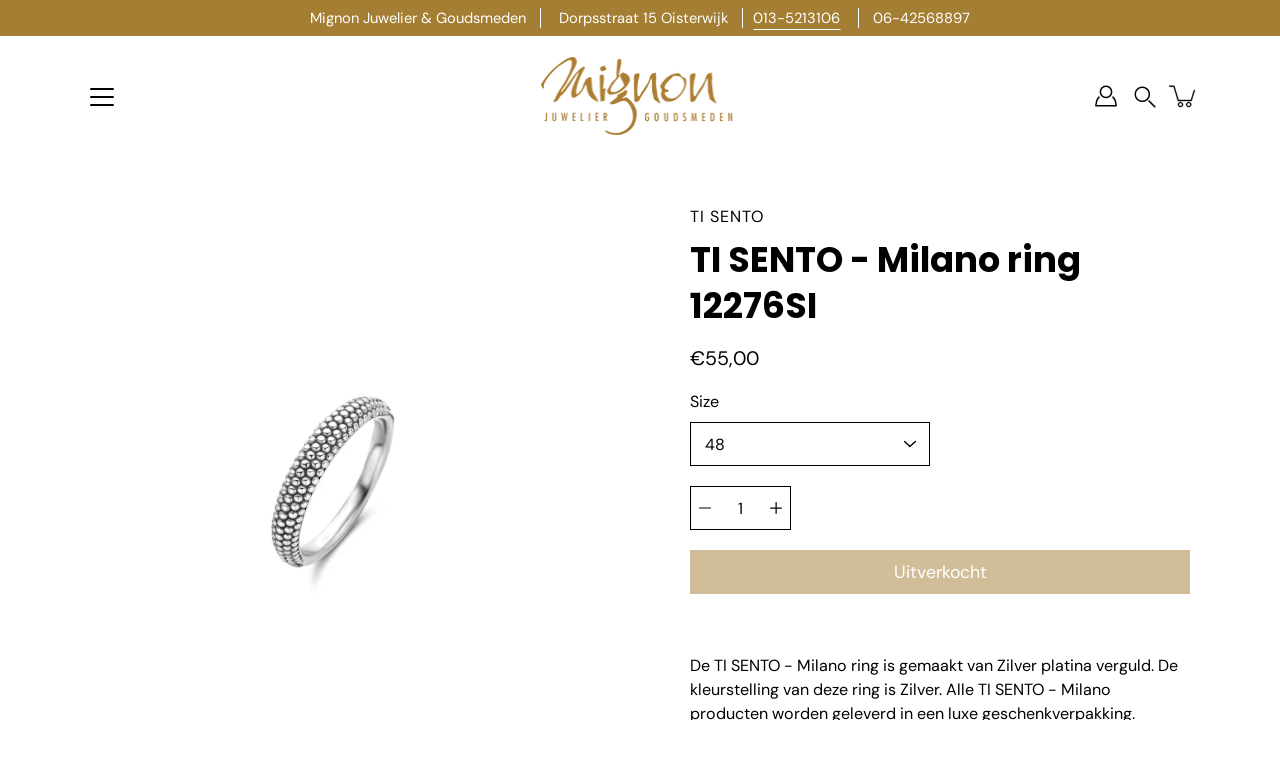

--- FILE ---
content_type: text/html; charset=utf-8
request_url: https://mignonjuwelier.nl/products/ti-sento-milano-ring-12276si
body_size: 37701
content:
<!doctype html>
<html class="no-js no-touch" lang="nl">
<head>
<!-- Google Tag Manager -->
<script>(function(w,d,s,l,i){w[l]=w[l]||[];w[l].push({'gtm.start':
new Date().getTime(),event:'gtm.js'});var f=d.getElementsByTagName(s)[0],
j=d.createElement(s),dl=l!='dataLayer'?'&l='+l:'';j.async=true;j.src=
'https://www.googletagmanager.com/gtm.js?id='+i+dl;f.parentNode.insertBefore(j,f);
})(window,document,'script','dataLayer','GTM-T5BQW78');</script>
<!-- End Google Tag Manager —>

    <meta charset="utf-8">
  <meta http-equiv='X-UA-Compatible' content='IE=edge'>
  <meta name="viewport" content="width=device-width, height=device-height, initial-scale=1.0, minimum-scale=1.0">
  <link rel="canonical" href="https://mignonjuwelier.nl/products/ti-sento-milano-ring-12276si">
  <link rel="preconnect" href="https://cdn.shopify.com" crossorigin>
  <!-- ======================= Modular Theme V4.1.0 ========================= --><link rel="preconnect" href="https://fonts.shopifycdn.com" crossorigin><link rel="preload" as="image" href="//mignonjuwelier.nl/cdn/shop/t/4/assets/loading.svg?v=25500050876666789991697541572">
  <link href="//mignonjuwelier.nl/cdn/shop/t/4/assets/theme.css?v=158820786482015914841697541571" as="style" rel="preload">
  <link href="//mignonjuwelier.nl/cdn/shop/t/4/assets/vendor.js?v=12700942211738999711697541572" as="script" rel="preload">
  <link href="//mignonjuwelier.nl/cdn/shop/t/4/assets/theme.js?v=123629712977395030581697541571" as="script" rel="preload">


  <title>TI SENTO - Milano ring 12276SI &ndash; Mignon Juwelier &amp; Goudsmeden</title><link rel="shortcut icon" href="//mignonjuwelier.nl/cdn/shop/files/favicon_32x32.png?v=1615366803" type="image/png"><meta name="description" content="De TI SENTO - Milano ring is gemaakt van Zilver platina verguld. De kleurstelling van deze ring is Zilver. Alle TI SENTO - Milano producten worden geleverd in een luxe geschenkverpakking."><!-- /snippets/social-meta-tags.liquid -->

<meta property="og:site_name" content="Mignon Juwelier &amp; Goudsmeden">
<meta property="og:url" content="https://mignonjuwelier.nl/products/ti-sento-milano-ring-12276si">
<meta property="og:title" content="TI SENTO - Milano ring 12276SI">
<meta property="og:type" content="product">
<meta property="og:description" content="De TI SENTO - Milano ring is gemaakt van Zilver platina verguld. De kleurstelling van deze ring is Zilver. Alle TI SENTO - Milano producten worden geleverd in een luxe geschenkverpakking."><meta property="og:image" content="http://mignonjuwelier.nl/cdn/shop/files/TISENTO-Milanoring12276SI__1.jpeg?v=1708949942">
  <meta property="og:image:secure_url" content="https://mignonjuwelier.nl/cdn/shop/files/TISENTO-Milanoring12276SI__1.jpeg?v=1708949942">
  <meta property="og:image:width" content="3000">
  <meta property="og:image:height" content="3000"><meta property="og:price:amount" content="55,00">
  <meta property="og:price:currency" content="EUR"><meta name="twitter:card" content="summary_large_image">
<meta name="twitter:title" content="TI SENTO - Milano ring 12276SI">
<meta name="twitter:description" content="De TI SENTO - Milano ring is gemaakt van Zilver platina verguld. De kleurstelling van deze ring is Zilver. Alle TI SENTO - Milano producten worden geleverd in een luxe geschenkverpakking."><style data-shopify>@font-face {
  font-family: Poppins;
  font-weight: 700;
  font-style: normal;
  font-display: swap;
  src: url("//mignonjuwelier.nl/cdn/fonts/poppins/poppins_n7.56758dcf284489feb014a026f3727f2f20a54626.woff2") format("woff2"),
       url("//mignonjuwelier.nl/cdn/fonts/poppins/poppins_n7.f34f55d9b3d3205d2cd6f64955ff4b36f0cfd8da.woff") format("woff");
}

@font-face {
  font-family: "DM Sans";
  font-weight: 400;
  font-style: normal;
  font-display: swap;
  src: url("//mignonjuwelier.nl/cdn/fonts/dm_sans/dmsans_n4.ec80bd4dd7e1a334c969c265873491ae56018d72.woff2") format("woff2"),
       url("//mignonjuwelier.nl/cdn/fonts/dm_sans/dmsans_n4.87bdd914d8a61247b911147ae68e754d695c58a6.woff") format("woff");
}



  @font-face {
  font-family: Poppins;
  font-weight: 800;
  font-style: normal;
  font-display: swap;
  src: url("//mignonjuwelier.nl/cdn/fonts/poppins/poppins_n8.580200d05bca09e2e0c6f4c922047c227dfa8e8c.woff2") format("woff2"),
       url("//mignonjuwelier.nl/cdn/fonts/poppins/poppins_n8.f4450f472fdcbe9e829f3583ebd559988f5a3d25.woff") format("woff");
}




  @font-face {
  font-family: "DM Sans";
  font-weight: 500;
  font-style: normal;
  font-display: swap;
  src: url("//mignonjuwelier.nl/cdn/fonts/dm_sans/dmsans_n5.8a0f1984c77eb7186ceb87c4da2173ff65eb012e.woff2") format("woff2"),
       url("//mignonjuwelier.nl/cdn/fonts/dm_sans/dmsans_n5.9ad2e755a89e15b3d6c53259daad5fc9609888e6.woff") format("woff");
}



  @font-face {
  font-family: "DM Sans";
  font-weight: 400;
  font-style: italic;
  font-display: swap;
  src: url("//mignonjuwelier.nl/cdn/fonts/dm_sans/dmsans_i4.b8fe05e69ee95d5a53155c346957d8cbf5081c1a.woff2") format("woff2"),
       url("//mignonjuwelier.nl/cdn/fonts/dm_sans/dmsans_i4.403fe28ee2ea63e142575c0aa47684d65f8c23a0.woff") format("woff");
}




  @font-face {
  font-family: "DM Sans";
  font-weight: 500;
  font-style: italic;
  font-display: swap;
  src: url("//mignonjuwelier.nl/cdn/fonts/dm_sans/dmsans_i5.8654104650c013677e3def7db9b31bfbaa34e59a.woff2") format("woff2"),
       url("//mignonjuwelier.nl/cdn/fonts/dm_sans/dmsans_i5.a0dc844d8a75a4232f255fc600ad5a295572bed9.woff") format("woff");
}



:root {
  --COLOR-BACKGROUND: #ffffff;
  --COLOR-BACKGROUND-ACCENT: #f2f2f2;
  --COLOR-BACKGROUND-ALPHA-25: rgba(255, 255, 255, 0.25);
  --COLOR-BACKGROUND-ALPHA-35: rgba(255, 255, 255, 0.35);
  --COLOR-BACKGROUND-ALPHA-60: rgba(255, 255, 255, 0.6);
  --COLOR-BACKGROUND-OVERLAY: rgba(255, 255, 255, 0.9);
  --COLOR-BACKGROUND-TABLE-HEADER: #808080;
  --COLOR-HEADING: #000000;
  --COLOR-TEXT: #000000;
  --COLOR-TEXT-DARK: #000000;
  --COLOR-TEXT-LIGHT: #4d4d4d;
  --COLOR-TEXT-ALPHA-5: rgba(0, 0, 0, 0.05);
  --COLOR-TEXT-ALPHA-8: rgba(0, 0, 0, 0.08);
  --COLOR-TEXT-ALPHA-10: rgba(0, 0, 0, 0.1);
  --COLOR-TEXT-ALPHA-25: rgba(0, 0, 0, 0.25);
  --COLOR-TEXT-ALPHA-30: rgba(0, 0, 0, 0.3);
  --COLOR-TEXT-ALPHA-55: rgba(0, 0, 0, 0.55);
  --COLOR-TEXT-ALPHA-60: rgba(0, 0, 0, 0.6);
  --COLOR-LABEL: rgba(0, 0, 0, 0.8);
  --COLOR-INPUT-PLACEHOLDER: rgba(0, 0, 0, 0.5);
  --COLOR-CART-TEXT: rgba(0, 0, 0, 0.6);
  --COLOR-BORDER: #000000;
  --COLOR-BORDER-ALPHA-8: rgba(0, 0, 0, 0.08);
  --COLOR-BORDER-DARK: #000000;
  --COLOR-ERROR-TEXT: #e35252;
  --COLOR-ERROR-BG: rgba(227, 82, 82, 0.05);
  --COLOR-ERROR-BORDER: rgba(227, 82, 82, 0.25);
  --COLOR-BADGE-TEXT: #fff;
  --COLOR-BADGE-BG: #000000;
  --COLOR-BUTTON-PRIMARY-BG: #a47e33;
  --COLOR-BUTTON-PRIMARY-TEXT: #fff;
  --COLOR-BUTTON-PRIMARY-BORDER: #a47e33;
  --COLOR-BUTTON-SECONDARY-BG: #ffffff;
  --COLOR-BUTTON-SECONDARY-TEXT: #000;
  --COLOR-BUTTON-SECONDARY-BORDER: #000;
  --COLOR-BUTTON-ALT-BG: transparent;
  --COLOR-BUTTON-ALT-TEXT: #a47e33;
  --COLOR-BUTTON-ALT-BORDER: #a47e33;
  --COLOR-SEARCH-OVERLAY: rgba(0, 0, 0, 0.5);

  --COLOR-TAG-SAVING: #cda34f;

  --COLOR-WHITE: #fff;
  --COLOR-BLACK: #000;

  --BODY-LETTER-SPACING: 0px;
  --HEADING-LETTER-SPACING: 0px;
  --NAV-LETTER-SPACING: 0px;

  --BODY-FONT-FAMILY: "DM Sans", sans-serif;
  --HEADING-FONT-FAMILY: Poppins, sans-serif;
  --NAV-FONT-FAMILY: "DM Sans", sans-serif;

  --BODY-FONT-WEIGHT: 400;
  --HEADING-FONT-WEIGHT: 700;
  --NAV-FONT-WEIGHT: 400;

  --BODY-FONT-STYLE: normal;
  --HEADING-FONT-STYLE: normal;
  --NAV-FONT-STYLE: normal;

  --BODY-FONT-WEIGHT-MEDIUM: 400;
  --BODY-FONT-WEIGHT-BOLD: 500;
  --NAV-FONT-WEIGHT-MEDIUM: 400;
  --NAV-FONT-WEIGHT-BOLD: 500;

  --HEADING-FONT-WEIGHT-BOLD: 800;

  --FONT-ADJUST-BODY: 1.15;
  --FONT-ADJUST-HEADING: 1.1;
  --FONT-ADJUST-NAV: 1.0;

  --IMAGE-SIZE: cover;
  --IMAGE-ASPECT-RATIO: 1.3;
  --IMAGE-ASPECT-RATIO-PADDING: 130.0%;

  --PRODUCT-COLUMNS: 4;--COLUMNS: 2;
  --COLUMNS-MEDIUM: 2;
  --COLUMNS-SMALL: 1;
  --COLUMNS-MOBILE: 1;

  --icon-loading: url( "//mignonjuwelier.nl/cdn/shop/t/4/assets/loading.svg?v=25500050876666789991697541572" );
  --icon-zoom-in: url( "//mignonjuwelier.nl/cdn/shop/t/4/assets/icon-zoom-in.svg?v=66463440030260818311697541572" );
  --icon-zoom-out: url( "//mignonjuwelier.nl/cdn/shop/t/4/assets/icon-zoom-out.svg?v=19447117299412374421697541571" );

  --header-height: 120px;
  --header-initial-height: 120px;
  --scrollbar-width: 0px;
  --collection-featured-block-height: none;

  /* font size x line height + top/bottom paddings */
  --announcement-height-default: calc(0.8rem * var(--FONT-ADJUST-BODY) * 1.5 + 14px);
  --announcement-height-desktop: 0px;
  --announcement-height-mobile: 0px;

  
  --color-placeholder-bg: #ABA9A9;
  --color-placeholder-fill: rgba(246, 247, 255, 0.3);

  --swatch-size: 22px;

  
  --overlay-color: #000;
  --overlay-opacity: 0;

  
  --gutter: 10px;
  --gap: 10px;
  --outer: 10px;
  --outer-offset: calc(var(--outer) * -1);

  
  --move-offset: 20px;

  
  --PARALLAX-STRENGTH-MIN: 100.0%;
  --PARALLAX-STRENGTH-MAX: 110.0%;

  
  --PI: 3.14159265358979
}</style><link href="//mignonjuwelier.nl/cdn/shop/t/4/assets/theme.css?v=158820786482015914841697541571" rel="stylesheet" type="text/css" media="all" /><script type="text/javascript">
    if (window.MSInputMethodContext && document.documentMode) {
      var scripts = document.getElementsByTagName('script')[0];
      var polyfill = document.createElement("script");
      polyfill.defer = true;
      polyfill.src = "//mignonjuwelier.nl/cdn/shop/t/4/assets/ie11.js?v=144489047535103983231697541571";

      scripts.parentNode.insertBefore(polyfill, scripts);
    } else {
      document.documentElement.className = document.documentElement.className.replace('no-js', 'js');
    }

    let root = '/';
    if (root[root.length - 1] !== '/') {
      root = `${root}/`;
    }

    window.theme = {
      info: {
        name: 'Modular'
      },
      version: '4.1.0',
      routes: {
        root: root,
        search_url: "\/search",
        cart_url: "\/cart",
        product_recommendations_url: "\/recommendations\/products",
        predictive_search_url: '/search/suggest',
      },
      assets: {
        photoswipe: '//mignonjuwelier.nl/cdn/shop/t/4/assets/photoswipe.js?v=29365444203438451061697541572',
        smoothscroll: '//mignonjuwelier.nl/cdn/shop/t/4/assets/smoothscroll.js?v=37906625415260927261697541571',
        no_image: "//mignonjuwelier.nl/cdn/shopifycloud/storefront/assets/no-image-2048-a2addb12_1024x.gif",
        blank: "\/\/mignonjuwelier.nl\/cdn\/shop\/t\/4\/assets\/blank_1x1.gif?v=50849316544257392421697541572",
        swatches: '//mignonjuwelier.nl/cdn/shop/t/4/assets/swatches.json?v=153762849283573572451697541572',
        base: "//mignonjuwelier.nl/cdn/shop/t/4/assets/",
        image: '//mignonjuwelier.nl/cdn/shop/t/4/assets/image.png?v=1167',
      },
      translations: {
        add_to_cart: "Plaats in winkelmand",
        form_submit: "Plaats in winkelmand",
        form_submit_error: "Oeps!",
        on_sale: "Uitverkoop",
        pre_order: "Voorafgaande bestelling",
        sold_out: "Uitverkocht",
        unavailable: "Onverkrijgbaar",
        from: "Van",
        no_results: "Geen resultaten gevonden voor “{{ terms }}”. Controleer de spelling of gebruik een ander woord of een andere zin.",
        free: "Vrij",
        color: ["Kleur"],
        delete_confirm: "Weet je zeker dat je dit adres wilt verwijderen?",
      },
      icons: {
        arrow: '<svg aria-hidden="true" focusable="false" role="presentation" class="icon icon-arrow" viewBox="0 0 1024 1024"><path d="M926.553 256.428c25.96-23.409 62.316-19.611 83.605 7.033 20.439 25.582 18.251 61.132-6.623 83.562l-467.01 421.128c-22.547 20.331-56.39 19.789-78.311-1.237L19.143 345.786c-24.181-23.193-25.331-58.79-4.144-83.721 22.077-25.978 58.543-28.612 83.785-4.402l400.458 384.094 427.311-385.33z"/></svg>',
        arrowSlider: '<svg aria-hidden="true" focusable="false" role="presentation" class="icon icon-submit" viewBox="0 0 1024 1024"><path d="M1023.998 511.724v-6.44a4.818 4.818 0 00-1.605-3.215l-.005-.005c0-1.61-1.61-1.61-1.61-3.22s-1.61-1.61-1.61-3.22c-.89 0-1.61-.72-1.61-1.61L652.074 115.649c-6.058-5.789-14.286-9.354-23.346-9.354s-17.288 3.564-23.358 9.366l.013-.013c-6.101 5.61-9.909 13.631-9.909 22.541s3.81 16.931 9.888 22.52l.022.02 307.522 318.793H32.201C14.416 479.522 0 493.939 0 511.723s14.417 32.201 32.201 32.201h887.145L605.384 862.717a32.062 32.062 0 00-8.429 21.72c0 9.19 3.851 17.481 10.025 23.347l.014.013c5.61 6.101 13.631 9.909 22.541 9.909s16.931-3.81 22.52-9.888l.02-.022 363.874-370.315c0-1.61 0-1.61 1.61-3.22.89 0 1.61-.72 1.61-1.61 0-1.61 1.61-1.61 1.61-3.22h1.61v-3.22a4.81 4.81 0 001.608-3.203l.002-.017v-11.27z"/></svg>',
        arrowNavSlider: 'M0.0776563715,49.6974826 L0.0776563715,50.3266624 C0.0882978908,50.4524827 0.146435015,50.5626537 0.234305795,50.6407437 C0.234697028,50.7982538 0.39181593,50.7982538 0.39181593,50.9556075 C0.39181593,51.1129611 0.548934833,51.1127264 0.548934833,51.27008 C0.636101395,51.27008 0.706053735,51.3405018 0.706053735,51.4271989 L36.3981789,88.377449 C36.9898787,88.9427015 37.7935482,89.2908983 38.6778897,89.2908983 C39.5622313,89.2908983 40.3661354,88.9429363 40.9590089,88.3761189 C41.5534473,87.8297238 41.9253528,87.0464767 41.9253528,86.1759065 C41.9253528,85.3053363 41.5534473,84.5227934 40.9597131,83.9766331 L10.297036,52.0652206 L96.9330092,52.8421298 C98.6696895,52.8421298 100.077578,51.4342411 100.077578,49.6975608 C100.077578,47.9608805 98.6696895,46.5529919 96.9330092,46.5529919 L10.297036,46.5529919 L40.9578352,15.4206794 C41.4680804,14.8636428 41.7811445,14.1180323 41.7811445,13.299496 C41.7811445,12.4018526 41.4053267,11.5926276 40.8022812,11.0197852 C40.2533823,10.422843 39.4701352,10.0509375 38.599565,10.0509375 C37.7289948,10.0509375 36.9464519,10.422843 36.4002916,11.0165771 L36.3981007,11.018768 L0.863172638,47.1829542 C0.863172638,47.3400731 0.863172638,47.3400731 0.706053735,47.4974267 C0.618887173,47.4974267 0.548934833,47.5678485 0.548934833,47.6545456 C0.548934833,47.8116645 0.39181593,47.8116645 0.39181593,47.9690181 L0.234697028,47.9690181 L0.234697028,48.2834907 C0.146356768,48.3619719 0.0882196443,48.4723777 0.077578125,48.5964766 L0.077578125,49.6984215 L0.0776563715,49.6974826 Z',
        check: '<svg aria-hidden="true" focusable="false" role="presentation" class="icon icon-check" viewBox="0 0 1317 1024"><path d="M1277.067 47.359c-42.785-42.731-112.096-42.731-154.88 0L424.495 745.781l-232.32-233.782c-43.178-40.234-110.463-39.047-152.195 2.685s-42.919 109.017-2.685 152.195L347.056 976.64c42.785 42.731 112.096 42.731 154.88 0l775.132-774.401c42.731-42.785 42.731-112.096 0-154.88z"/></svg>',
        close: '<svg aria-hidden="true" focusable="false" role="presentation" class="icon icon-close" viewBox="0 0 1024 1024"><path d="M446.174 512L13.632 79.458c-18.177-18.177-18.177-47.649 0-65.826s47.649-18.177 65.826 0L512 446.174 944.542 13.632c18.177-18.177 47.649-18.177 65.826 0s18.177 47.649 0 65.826L577.826 512l432.542 432.542c18.177 18.177 18.177 47.649 0 65.826s-47.649 18.177-65.826 0L512 577.826 79.458 1010.368c-18.177 18.177-47.649 18.177-65.826 0s-18.177-47.649 0-65.826L446.174 512z"/></svg>',
        plus: '<svg aria-hidden="true" focusable="false" role="presentation" class="icon icon-plus" viewBox="0 0 1024 1024"><path d="M465.066 465.067l.001-411.166c-.005-.407-.005-.407-.006-.805 0-29.324 23.796-53.095 53.149-53.095s53.149 23.771 53.149 53.095c-.001.365-.001.365-.004.524l-.009 411.446 398.754.001c.407-.005.407-.005.805-.006 29.324 0 53.095 23.796 53.095 53.149s-23.771 53.149-53.095 53.149c-.365-.001-.365-.001-.524-.004l-399.037-.009-.009 396.75a53.99 53.99 0 01.071 2.762c0 29.35-23.817 53.142-53.197 53.142-28.299 0-51.612-22.132-53.124-50.361l-.044-.832.583-.382-.586.017c-.02-.795-.02-.795-.024-1.59.011-1.42.011-1.42.05-1.933l.001-397.576-409.162-.009c-1.378.059-1.378.059-2.762.071-29.35 0-53.142-23.817-53.142-53.197 0-28.299 22.132-51.612 50.361-53.124l.832-.044.382.583-.017-.586c.795-.02.795-.02 1.59-.024 1.42.011 1.42.011 1.933.05l409.986.001z"/></svg>',
        minus: '<svg aria-hidden="true" focusable="false" role="presentation" class="icon icon-minus" viewBox="0 0 1024 1024"><path d="M51.573 459.468l-.017-.585c.795-.02.795-.02 1.59-.024 1.42.011 1.42.011 1.933.05l915.021.002c.407-.005.407-.005.805-.006 29.324 0 53.095 23.771 53.095 53.095s-23.771 53.095-53.095 53.095c-.365-.001-.365-.001-.524-.004l-914.477-.021c-1.378.059-1.378.059-2.762.071C23.792 565.141 0 541.348 0 511.999c0-28.271 22.132-51.558 50.361-53.069l.832-.044.382.582z"/></svg>',
      },
      settings: {
        enableAcceptTerms: false,
        enableAjaxCart: true,
        enablePaymentButton: false,
        enableVideoLooping: false,
        showQuickView: false,
        showQuantity: true,
        imageBackgroundSize: "cover",
        hoverImage: true,
        savingBadgeType: "percentage",
        showBadge: true,
        showSoldBadge: true,
        showSavingBadge: true,
        quickButton: null,
        currencyCodeEnable: false,
        moneyFormat: false ? "€{{amount_with_comma_separator}} EUR" : "€{{amount_with_comma_separator}}",
      },
      moneyWithoutCurrencyFormat: "€{{amount_with_comma_separator}}",
      moneyWithCurrencyFormat: "€{{amount_with_comma_separator}} EUR",
      strings: {
        saving_badge: "Save {{ discount }}",
        saving_up_to_badge: "Save up to {{ discount }}",
      }
    };

    window.slate = window.slate || {};

    if (window.performance) {
      window.performance.mark('init');
    } else {
      window.fastNetworkAndCPU = false;
    }
  </script>

  <!-- Shopify app scripts =========================================================== --><!-- Theme Javascript ============================================================== -->
  <script src="//mignonjuwelier.nl/cdn/shop/t/4/assets/vendor.js?v=12700942211738999711697541572" defer></script>
  <script src="//mignonjuwelier.nl/cdn/shop/t/4/assets/theme.js?v=123629712977395030581697541571" defer></script>

  <script>window.performance && window.performance.mark && window.performance.mark('shopify.content_for_header.start');</script><meta name="facebook-domain-verification" content="ydvr5npfx1dilbmplzfglbk320rkev">
<meta name="facebook-domain-verification" content="a9kcx40x2tu1eqm1mrhra5kcdjdnez">
<meta name="google-site-verification" content="dMhMDdwt1vAkbd0L8GIo42Gh5Arhzv72bY5uVOr7emM">
<meta id="shopify-digital-wallet" name="shopify-digital-wallet" content="/53664546978/digital_wallets/dialog">
<meta name="shopify-checkout-api-token" content="cf4b9c05b7a2ede0b9ed69747ef80926">
<meta id="in-context-paypal-metadata" data-shop-id="53664546978" data-venmo-supported="false" data-environment="production" data-locale="nl_NL" data-paypal-v4="true" data-currency="EUR">
<link rel="alternate" type="application/json+oembed" href="https://mignonjuwelier.nl/products/ti-sento-milano-ring-12276si.oembed">
<script async="async" src="/checkouts/internal/preloads.js?locale=nl-NL"></script>
<link rel="preconnect" href="https://shop.app" crossorigin="anonymous">
<script async="async" src="https://shop.app/checkouts/internal/preloads.js?locale=nl-NL&shop_id=53664546978" crossorigin="anonymous"></script>
<script id="apple-pay-shop-capabilities" type="application/json">{"shopId":53664546978,"countryCode":"NL","currencyCode":"EUR","merchantCapabilities":["supports3DS"],"merchantId":"gid:\/\/shopify\/Shop\/53664546978","merchantName":"Mignon Juwelier \u0026 Goudsmeden","requiredBillingContactFields":["postalAddress","email"],"requiredShippingContactFields":["postalAddress","email"],"shippingType":"shipping","supportedNetworks":["visa","maestro","masterCard","amex"],"total":{"type":"pending","label":"Mignon Juwelier \u0026 Goudsmeden","amount":"1.00"},"shopifyPaymentsEnabled":true,"supportsSubscriptions":true}</script>
<script id="shopify-features" type="application/json">{"accessToken":"cf4b9c05b7a2ede0b9ed69747ef80926","betas":["rich-media-storefront-analytics"],"domain":"mignonjuwelier.nl","predictiveSearch":true,"shopId":53664546978,"locale":"nl"}</script>
<script>var Shopify = Shopify || {};
Shopify.shop = "mignonjuwelier.myshopify.com";
Shopify.locale = "nl";
Shopify.currency = {"active":"EUR","rate":"1.0"};
Shopify.country = "NL";
Shopify.theme = {"name":"Modular Nieuw","id":154172653914,"schema_name":"Modular","schema_version":"4.1.0","theme_store_id":849,"role":"main"};
Shopify.theme.handle = "null";
Shopify.theme.style = {"id":null,"handle":null};
Shopify.cdnHost = "mignonjuwelier.nl/cdn";
Shopify.routes = Shopify.routes || {};
Shopify.routes.root = "/";</script>
<script type="module">!function(o){(o.Shopify=o.Shopify||{}).modules=!0}(window);</script>
<script>!function(o){function n(){var o=[];function n(){o.push(Array.prototype.slice.apply(arguments))}return n.q=o,n}var t=o.Shopify=o.Shopify||{};t.loadFeatures=n(),t.autoloadFeatures=n()}(window);</script>
<script>
  window.ShopifyPay = window.ShopifyPay || {};
  window.ShopifyPay.apiHost = "shop.app\/pay";
  window.ShopifyPay.redirectState = null;
</script>
<script id="shop-js-analytics" type="application/json">{"pageType":"product"}</script>
<script defer="defer" async type="module" src="//mignonjuwelier.nl/cdn/shopifycloud/shop-js/modules/v2/client.init-shop-cart-sync_CwGft62q.nl.esm.js"></script>
<script defer="defer" async type="module" src="//mignonjuwelier.nl/cdn/shopifycloud/shop-js/modules/v2/chunk.common_BAeYDmFP.esm.js"></script>
<script defer="defer" async type="module" src="//mignonjuwelier.nl/cdn/shopifycloud/shop-js/modules/v2/chunk.modal_B9qqLDBC.esm.js"></script>
<script type="module">
  await import("//mignonjuwelier.nl/cdn/shopifycloud/shop-js/modules/v2/client.init-shop-cart-sync_CwGft62q.nl.esm.js");
await import("//mignonjuwelier.nl/cdn/shopifycloud/shop-js/modules/v2/chunk.common_BAeYDmFP.esm.js");
await import("//mignonjuwelier.nl/cdn/shopifycloud/shop-js/modules/v2/chunk.modal_B9qqLDBC.esm.js");

  window.Shopify.SignInWithShop?.initShopCartSync?.({"fedCMEnabled":true,"windoidEnabled":true});

</script>
<script>
  window.Shopify = window.Shopify || {};
  if (!window.Shopify.featureAssets) window.Shopify.featureAssets = {};
  window.Shopify.featureAssets['shop-js'] = {"shop-cart-sync":["modules/v2/client.shop-cart-sync_DYxNzuQz.nl.esm.js","modules/v2/chunk.common_BAeYDmFP.esm.js","modules/v2/chunk.modal_B9qqLDBC.esm.js"],"init-fed-cm":["modules/v2/client.init-fed-cm_CjDsDcAw.nl.esm.js","modules/v2/chunk.common_BAeYDmFP.esm.js","modules/v2/chunk.modal_B9qqLDBC.esm.js"],"shop-cash-offers":["modules/v2/client.shop-cash-offers_ClkbB2SN.nl.esm.js","modules/v2/chunk.common_BAeYDmFP.esm.js","modules/v2/chunk.modal_B9qqLDBC.esm.js"],"shop-login-button":["modules/v2/client.shop-login-button_WLp3fA_k.nl.esm.js","modules/v2/chunk.common_BAeYDmFP.esm.js","modules/v2/chunk.modal_B9qqLDBC.esm.js"],"pay-button":["modules/v2/client.pay-button_CMzcDx7A.nl.esm.js","modules/v2/chunk.common_BAeYDmFP.esm.js","modules/v2/chunk.modal_B9qqLDBC.esm.js"],"shop-button":["modules/v2/client.shop-button_C5HrfeZa.nl.esm.js","modules/v2/chunk.common_BAeYDmFP.esm.js","modules/v2/chunk.modal_B9qqLDBC.esm.js"],"avatar":["modules/v2/client.avatar_BTnouDA3.nl.esm.js"],"init-windoid":["modules/v2/client.init-windoid_BPUgzmVN.nl.esm.js","modules/v2/chunk.common_BAeYDmFP.esm.js","modules/v2/chunk.modal_B9qqLDBC.esm.js"],"init-shop-for-new-customer-accounts":["modules/v2/client.init-shop-for-new-customer-accounts_C_53TFWp.nl.esm.js","modules/v2/client.shop-login-button_WLp3fA_k.nl.esm.js","modules/v2/chunk.common_BAeYDmFP.esm.js","modules/v2/chunk.modal_B9qqLDBC.esm.js"],"init-shop-email-lookup-coordinator":["modules/v2/client.init-shop-email-lookup-coordinator_BuZJWlrC.nl.esm.js","modules/v2/chunk.common_BAeYDmFP.esm.js","modules/v2/chunk.modal_B9qqLDBC.esm.js"],"init-shop-cart-sync":["modules/v2/client.init-shop-cart-sync_CwGft62q.nl.esm.js","modules/v2/chunk.common_BAeYDmFP.esm.js","modules/v2/chunk.modal_B9qqLDBC.esm.js"],"shop-toast-manager":["modules/v2/client.shop-toast-manager_3XRE_uEZ.nl.esm.js","modules/v2/chunk.common_BAeYDmFP.esm.js","modules/v2/chunk.modal_B9qqLDBC.esm.js"],"init-customer-accounts":["modules/v2/client.init-customer-accounts_DmSKRkZb.nl.esm.js","modules/v2/client.shop-login-button_WLp3fA_k.nl.esm.js","modules/v2/chunk.common_BAeYDmFP.esm.js","modules/v2/chunk.modal_B9qqLDBC.esm.js"],"init-customer-accounts-sign-up":["modules/v2/client.init-customer-accounts-sign-up_CeYkBAph.nl.esm.js","modules/v2/client.shop-login-button_WLp3fA_k.nl.esm.js","modules/v2/chunk.common_BAeYDmFP.esm.js","modules/v2/chunk.modal_B9qqLDBC.esm.js"],"shop-follow-button":["modules/v2/client.shop-follow-button_EFIbvYjS.nl.esm.js","modules/v2/chunk.common_BAeYDmFP.esm.js","modules/v2/chunk.modal_B9qqLDBC.esm.js"],"checkout-modal":["modules/v2/client.checkout-modal_D8HUqXhX.nl.esm.js","modules/v2/chunk.common_BAeYDmFP.esm.js","modules/v2/chunk.modal_B9qqLDBC.esm.js"],"shop-login":["modules/v2/client.shop-login_BUSqPzuV.nl.esm.js","modules/v2/chunk.common_BAeYDmFP.esm.js","modules/v2/chunk.modal_B9qqLDBC.esm.js"],"lead-capture":["modules/v2/client.lead-capture_CFcRSnZi.nl.esm.js","modules/v2/chunk.common_BAeYDmFP.esm.js","modules/v2/chunk.modal_B9qqLDBC.esm.js"],"payment-terms":["modules/v2/client.payment-terms_DBKgFsWx.nl.esm.js","modules/v2/chunk.common_BAeYDmFP.esm.js","modules/v2/chunk.modal_B9qqLDBC.esm.js"]};
</script>
<script id="__st">var __st={"a":53664546978,"offset":3600,"reqid":"bc1bd228-a4f4-4cbd-8964-55fb1873884c-1769414433","pageurl":"mignonjuwelier.nl\/products\/ti-sento-milano-ring-12276si","u":"d1833d75bda7","p":"product","rtyp":"product","rid":8725373878618};</script>
<script>window.ShopifyPaypalV4VisibilityTracking = true;</script>
<script id="captcha-bootstrap">!function(){'use strict';const t='contact',e='account',n='new_comment',o=[[t,t],['blogs',n],['comments',n],[t,'customer']],c=[[e,'customer_login'],[e,'guest_login'],[e,'recover_customer_password'],[e,'create_customer']],r=t=>t.map((([t,e])=>`form[action*='/${t}']:not([data-nocaptcha='true']) input[name='form_type'][value='${e}']`)).join(','),a=t=>()=>t?[...document.querySelectorAll(t)].map((t=>t.form)):[];function s(){const t=[...o],e=r(t);return a(e)}const i='password',u='form_key',d=['recaptcha-v3-token','g-recaptcha-response','h-captcha-response',i],f=()=>{try{return window.sessionStorage}catch{return}},m='__shopify_v',_=t=>t.elements[u];function p(t,e,n=!1){try{const o=window.sessionStorage,c=JSON.parse(o.getItem(e)),{data:r}=function(t){const{data:e,action:n}=t;return t[m]||n?{data:e,action:n}:{data:t,action:n}}(c);for(const[e,n]of Object.entries(r))t.elements[e]&&(t.elements[e].value=n);n&&o.removeItem(e)}catch(o){console.error('form repopulation failed',{error:o})}}const l='form_type',E='cptcha';function T(t){t.dataset[E]=!0}const w=window,h=w.document,L='Shopify',v='ce_forms',y='captcha';let A=!1;((t,e)=>{const n=(g='f06e6c50-85a8-45c8-87d0-21a2b65856fe',I='https://cdn.shopify.com/shopifycloud/storefront-forms-hcaptcha/ce_storefront_forms_captcha_hcaptcha.v1.5.2.iife.js',D={infoText:'Beschermd door hCaptcha',privacyText:'Privacy',termsText:'Voorwaarden'},(t,e,n)=>{const o=w[L][v],c=o.bindForm;if(c)return c(t,g,e,D).then(n);var r;o.q.push([[t,g,e,D],n]),r=I,A||(h.body.append(Object.assign(h.createElement('script'),{id:'captcha-provider',async:!0,src:r})),A=!0)});var g,I,D;w[L]=w[L]||{},w[L][v]=w[L][v]||{},w[L][v].q=[],w[L][y]=w[L][y]||{},w[L][y].protect=function(t,e){n(t,void 0,e),T(t)},Object.freeze(w[L][y]),function(t,e,n,w,h,L){const[v,y,A,g]=function(t,e,n){const i=e?o:[],u=t?c:[],d=[...i,...u],f=r(d),m=r(i),_=r(d.filter((([t,e])=>n.includes(e))));return[a(f),a(m),a(_),s()]}(w,h,L),I=t=>{const e=t.target;return e instanceof HTMLFormElement?e:e&&e.form},D=t=>v().includes(t);t.addEventListener('submit',(t=>{const e=I(t);if(!e)return;const n=D(e)&&!e.dataset.hcaptchaBound&&!e.dataset.recaptchaBound,o=_(e),c=g().includes(e)&&(!o||!o.value);(n||c)&&t.preventDefault(),c&&!n&&(function(t){try{if(!f())return;!function(t){const e=f();if(!e)return;const n=_(t);if(!n)return;const o=n.value;o&&e.removeItem(o)}(t);const e=Array.from(Array(32),(()=>Math.random().toString(36)[2])).join('');!function(t,e){_(t)||t.append(Object.assign(document.createElement('input'),{type:'hidden',name:u})),t.elements[u].value=e}(t,e),function(t,e){const n=f();if(!n)return;const o=[...t.querySelectorAll(`input[type='${i}']`)].map((({name:t})=>t)),c=[...d,...o],r={};for(const[a,s]of new FormData(t).entries())c.includes(a)||(r[a]=s);n.setItem(e,JSON.stringify({[m]:1,action:t.action,data:r}))}(t,e)}catch(e){console.error('failed to persist form',e)}}(e),e.submit())}));const S=(t,e)=>{t&&!t.dataset[E]&&(n(t,e.some((e=>e===t))),T(t))};for(const o of['focusin','change'])t.addEventListener(o,(t=>{const e=I(t);D(e)&&S(e,y())}));const B=e.get('form_key'),M=e.get(l),P=B&&M;t.addEventListener('DOMContentLoaded',(()=>{const t=y();if(P)for(const e of t)e.elements[l].value===M&&p(e,B);[...new Set([...A(),...v().filter((t=>'true'===t.dataset.shopifyCaptcha))])].forEach((e=>S(e,t)))}))}(h,new URLSearchParams(w.location.search),n,t,e,['guest_login'])})(!0,!0)}();</script>
<script integrity="sha256-4kQ18oKyAcykRKYeNunJcIwy7WH5gtpwJnB7kiuLZ1E=" data-source-attribution="shopify.loadfeatures" defer="defer" src="//mignonjuwelier.nl/cdn/shopifycloud/storefront/assets/storefront/load_feature-a0a9edcb.js" crossorigin="anonymous"></script>
<script crossorigin="anonymous" defer="defer" src="//mignonjuwelier.nl/cdn/shopifycloud/storefront/assets/shopify_pay/storefront-65b4c6d7.js?v=20250812"></script>
<script data-source-attribution="shopify.dynamic_checkout.dynamic.init">var Shopify=Shopify||{};Shopify.PaymentButton=Shopify.PaymentButton||{isStorefrontPortableWallets:!0,init:function(){window.Shopify.PaymentButton.init=function(){};var t=document.createElement("script");t.src="https://mignonjuwelier.nl/cdn/shopifycloud/portable-wallets/latest/portable-wallets.nl.js",t.type="module",document.head.appendChild(t)}};
</script>
<script data-source-attribution="shopify.dynamic_checkout.buyer_consent">
  function portableWalletsHideBuyerConsent(e){var t=document.getElementById("shopify-buyer-consent"),n=document.getElementById("shopify-subscription-policy-button");t&&n&&(t.classList.add("hidden"),t.setAttribute("aria-hidden","true"),n.removeEventListener("click",e))}function portableWalletsShowBuyerConsent(e){var t=document.getElementById("shopify-buyer-consent"),n=document.getElementById("shopify-subscription-policy-button");t&&n&&(t.classList.remove("hidden"),t.removeAttribute("aria-hidden"),n.addEventListener("click",e))}window.Shopify?.PaymentButton&&(window.Shopify.PaymentButton.hideBuyerConsent=portableWalletsHideBuyerConsent,window.Shopify.PaymentButton.showBuyerConsent=portableWalletsShowBuyerConsent);
</script>
<script data-source-attribution="shopify.dynamic_checkout.cart.bootstrap">document.addEventListener("DOMContentLoaded",(function(){function t(){return document.querySelector("shopify-accelerated-checkout-cart, shopify-accelerated-checkout")}if(t())Shopify.PaymentButton.init();else{new MutationObserver((function(e,n){t()&&(Shopify.PaymentButton.init(),n.disconnect())})).observe(document.body,{childList:!0,subtree:!0})}}));
</script>
<script id='scb4127' type='text/javascript' async='' src='https://mignonjuwelier.nl/cdn/shopifycloud/privacy-banner/storefront-banner.js'></script><link id="shopify-accelerated-checkout-styles" rel="stylesheet" media="screen" href="https://mignonjuwelier.nl/cdn/shopifycloud/portable-wallets/latest/accelerated-checkout-backwards-compat.css" crossorigin="anonymous">
<style id="shopify-accelerated-checkout-cart">
        #shopify-buyer-consent {
  margin-top: 1em;
  display: inline-block;
  width: 100%;
}

#shopify-buyer-consent.hidden {
  display: none;
}

#shopify-subscription-policy-button {
  background: none;
  border: none;
  padding: 0;
  text-decoration: underline;
  font-size: inherit;
  cursor: pointer;
}

#shopify-subscription-policy-button::before {
  box-shadow: none;
}

      </style>

<script>window.performance && window.performance.mark && window.performance.mark('shopify.content_for_header.end');</script>
<!--Gem_Page_Header_Script-->
    


<!--End_Gem_Page_Header_Script-->

<!-- BEGIN app block: shopify://apps/gempages-builder/blocks/embed-gp-script-head/20b379d4-1b20-474c-a6ca-665c331919f3 -->














<!-- END app block --><script src="https://cdn.shopify.com/extensions/4e276193-403c-423f-833c-fefed71819cf/forms-2298/assets/shopify-forms-loader.js" type="text/javascript" defer="defer"></script>
<link href="https://monorail-edge.shopifysvc.com" rel="dns-prefetch">
<script>(function(){if ("sendBeacon" in navigator && "performance" in window) {try {var session_token_from_headers = performance.getEntriesByType('navigation')[0].serverTiming.find(x => x.name == '_s').description;} catch {var session_token_from_headers = undefined;}var session_cookie_matches = document.cookie.match(/_shopify_s=([^;]*)/);var session_token_from_cookie = session_cookie_matches && session_cookie_matches.length === 2 ? session_cookie_matches[1] : "";var session_token = session_token_from_headers || session_token_from_cookie || "";function handle_abandonment_event(e) {var entries = performance.getEntries().filter(function(entry) {return /monorail-edge.shopifysvc.com/.test(entry.name);});if (!window.abandonment_tracked && entries.length === 0) {window.abandonment_tracked = true;var currentMs = Date.now();var navigation_start = performance.timing.navigationStart;var payload = {shop_id: 53664546978,url: window.location.href,navigation_start,duration: currentMs - navigation_start,session_token,page_type: "product"};window.navigator.sendBeacon("https://monorail-edge.shopifysvc.com/v1/produce", JSON.stringify({schema_id: "online_store_buyer_site_abandonment/1.1",payload: payload,metadata: {event_created_at_ms: currentMs,event_sent_at_ms: currentMs}}));}}window.addEventListener('pagehide', handle_abandonment_event);}}());</script>
<script id="web-pixels-manager-setup">(function e(e,d,r,n,o){if(void 0===o&&(o={}),!Boolean(null===(a=null===(i=window.Shopify)||void 0===i?void 0:i.analytics)||void 0===a?void 0:a.replayQueue)){var i,a;window.Shopify=window.Shopify||{};var t=window.Shopify;t.analytics=t.analytics||{};var s=t.analytics;s.replayQueue=[],s.publish=function(e,d,r){return s.replayQueue.push([e,d,r]),!0};try{self.performance.mark("wpm:start")}catch(e){}var l=function(){var e={modern:/Edge?\/(1{2}[4-9]|1[2-9]\d|[2-9]\d{2}|\d{4,})\.\d+(\.\d+|)|Firefox\/(1{2}[4-9]|1[2-9]\d|[2-9]\d{2}|\d{4,})\.\d+(\.\d+|)|Chrom(ium|e)\/(9{2}|\d{3,})\.\d+(\.\d+|)|(Maci|X1{2}).+ Version\/(15\.\d+|(1[6-9]|[2-9]\d|\d{3,})\.\d+)([,.]\d+|)( \(\w+\)|)( Mobile\/\w+|) Safari\/|Chrome.+OPR\/(9{2}|\d{3,})\.\d+\.\d+|(CPU[ +]OS|iPhone[ +]OS|CPU[ +]iPhone|CPU IPhone OS|CPU iPad OS)[ +]+(15[._]\d+|(1[6-9]|[2-9]\d|\d{3,})[._]\d+)([._]\d+|)|Android:?[ /-](13[3-9]|1[4-9]\d|[2-9]\d{2}|\d{4,})(\.\d+|)(\.\d+|)|Android.+Firefox\/(13[5-9]|1[4-9]\d|[2-9]\d{2}|\d{4,})\.\d+(\.\d+|)|Android.+Chrom(ium|e)\/(13[3-9]|1[4-9]\d|[2-9]\d{2}|\d{4,})\.\d+(\.\d+|)|SamsungBrowser\/([2-9]\d|\d{3,})\.\d+/,legacy:/Edge?\/(1[6-9]|[2-9]\d|\d{3,})\.\d+(\.\d+|)|Firefox\/(5[4-9]|[6-9]\d|\d{3,})\.\d+(\.\d+|)|Chrom(ium|e)\/(5[1-9]|[6-9]\d|\d{3,})\.\d+(\.\d+|)([\d.]+$|.*Safari\/(?![\d.]+ Edge\/[\d.]+$))|(Maci|X1{2}).+ Version\/(10\.\d+|(1[1-9]|[2-9]\d|\d{3,})\.\d+)([,.]\d+|)( \(\w+\)|)( Mobile\/\w+|) Safari\/|Chrome.+OPR\/(3[89]|[4-9]\d|\d{3,})\.\d+\.\d+|(CPU[ +]OS|iPhone[ +]OS|CPU[ +]iPhone|CPU IPhone OS|CPU iPad OS)[ +]+(10[._]\d+|(1[1-9]|[2-9]\d|\d{3,})[._]\d+)([._]\d+|)|Android:?[ /-](13[3-9]|1[4-9]\d|[2-9]\d{2}|\d{4,})(\.\d+|)(\.\d+|)|Mobile Safari.+OPR\/([89]\d|\d{3,})\.\d+\.\d+|Android.+Firefox\/(13[5-9]|1[4-9]\d|[2-9]\d{2}|\d{4,})\.\d+(\.\d+|)|Android.+Chrom(ium|e)\/(13[3-9]|1[4-9]\d|[2-9]\d{2}|\d{4,})\.\d+(\.\d+|)|Android.+(UC? ?Browser|UCWEB|U3)[ /]?(15\.([5-9]|\d{2,})|(1[6-9]|[2-9]\d|\d{3,})\.\d+)\.\d+|SamsungBrowser\/(5\.\d+|([6-9]|\d{2,})\.\d+)|Android.+MQ{2}Browser\/(14(\.(9|\d{2,})|)|(1[5-9]|[2-9]\d|\d{3,})(\.\d+|))(\.\d+|)|K[Aa][Ii]OS\/(3\.\d+|([4-9]|\d{2,})\.\d+)(\.\d+|)/},d=e.modern,r=e.legacy,n=navigator.userAgent;return n.match(d)?"modern":n.match(r)?"legacy":"unknown"}(),u="modern"===l?"modern":"legacy",c=(null!=n?n:{modern:"",legacy:""})[u],f=function(e){return[e.baseUrl,"/wpm","/b",e.hashVersion,"modern"===e.buildTarget?"m":"l",".js"].join("")}({baseUrl:d,hashVersion:r,buildTarget:u}),m=function(e){var d=e.version,r=e.bundleTarget,n=e.surface,o=e.pageUrl,i=e.monorailEndpoint;return{emit:function(e){var a=e.status,t=e.errorMsg,s=(new Date).getTime(),l=JSON.stringify({metadata:{event_sent_at_ms:s},events:[{schema_id:"web_pixels_manager_load/3.1",payload:{version:d,bundle_target:r,page_url:o,status:a,surface:n,error_msg:t},metadata:{event_created_at_ms:s}}]});if(!i)return console&&console.warn&&console.warn("[Web Pixels Manager] No Monorail endpoint provided, skipping logging."),!1;try{return self.navigator.sendBeacon.bind(self.navigator)(i,l)}catch(e){}var u=new XMLHttpRequest;try{return u.open("POST",i,!0),u.setRequestHeader("Content-Type","text/plain"),u.send(l),!0}catch(e){return console&&console.warn&&console.warn("[Web Pixels Manager] Got an unhandled error while logging to Monorail."),!1}}}}({version:r,bundleTarget:l,surface:e.surface,pageUrl:self.location.href,monorailEndpoint:e.monorailEndpoint});try{o.browserTarget=l,function(e){var d=e.src,r=e.async,n=void 0===r||r,o=e.onload,i=e.onerror,a=e.sri,t=e.scriptDataAttributes,s=void 0===t?{}:t,l=document.createElement("script"),u=document.querySelector("head"),c=document.querySelector("body");if(l.async=n,l.src=d,a&&(l.integrity=a,l.crossOrigin="anonymous"),s)for(var f in s)if(Object.prototype.hasOwnProperty.call(s,f))try{l.dataset[f]=s[f]}catch(e){}if(o&&l.addEventListener("load",o),i&&l.addEventListener("error",i),u)u.appendChild(l);else{if(!c)throw new Error("Did not find a head or body element to append the script");c.appendChild(l)}}({src:f,async:!0,onload:function(){if(!function(){var e,d;return Boolean(null===(d=null===(e=window.Shopify)||void 0===e?void 0:e.analytics)||void 0===d?void 0:d.initialized)}()){var d=window.webPixelsManager.init(e)||void 0;if(d){var r=window.Shopify.analytics;r.replayQueue.forEach((function(e){var r=e[0],n=e[1],o=e[2];d.publishCustomEvent(r,n,o)})),r.replayQueue=[],r.publish=d.publishCustomEvent,r.visitor=d.visitor,r.initialized=!0}}},onerror:function(){return m.emit({status:"failed",errorMsg:"".concat(f," has failed to load")})},sri:function(e){var d=/^sha384-[A-Za-z0-9+/=]+$/;return"string"==typeof e&&d.test(e)}(c)?c:"",scriptDataAttributes:o}),m.emit({status:"loading"})}catch(e){m.emit({status:"failed",errorMsg:(null==e?void 0:e.message)||"Unknown error"})}}})({shopId: 53664546978,storefrontBaseUrl: "https://mignonjuwelier.nl",extensionsBaseUrl: "https://extensions.shopifycdn.com/cdn/shopifycloud/web-pixels-manager",monorailEndpoint: "https://monorail-edge.shopifysvc.com/unstable/produce_batch",surface: "storefront-renderer",enabledBetaFlags: ["2dca8a86"],webPixelsConfigList: [{"id":"904036698","configuration":"{\"config\":\"{\\\"pixel_id\\\":\\\"G-N3Q5LKC6DK\\\",\\\"target_country\\\":\\\"NL\\\",\\\"gtag_events\\\":[{\\\"type\\\":\\\"begin_checkout\\\",\\\"action_label\\\":\\\"G-N3Q5LKC6DK\\\"},{\\\"type\\\":\\\"search\\\",\\\"action_label\\\":\\\"G-N3Q5LKC6DK\\\"},{\\\"type\\\":\\\"view_item\\\",\\\"action_label\\\":[\\\"G-N3Q5LKC6DK\\\",\\\"MC-G2X7Q3EC8Y\\\"]},{\\\"type\\\":\\\"purchase\\\",\\\"action_label\\\":[\\\"G-N3Q5LKC6DK\\\",\\\"MC-G2X7Q3EC8Y\\\"]},{\\\"type\\\":\\\"page_view\\\",\\\"action_label\\\":[\\\"G-N3Q5LKC6DK\\\",\\\"MC-G2X7Q3EC8Y\\\"]},{\\\"type\\\":\\\"add_payment_info\\\",\\\"action_label\\\":\\\"G-N3Q5LKC6DK\\\"},{\\\"type\\\":\\\"add_to_cart\\\",\\\"action_label\\\":\\\"G-N3Q5LKC6DK\\\"}],\\\"enable_monitoring_mode\\\":false}\"}","eventPayloadVersion":"v1","runtimeContext":"OPEN","scriptVersion":"b2a88bafab3e21179ed38636efcd8a93","type":"APP","apiClientId":1780363,"privacyPurposes":[],"dataSharingAdjustments":{"protectedCustomerApprovalScopes":["read_customer_address","read_customer_email","read_customer_name","read_customer_personal_data","read_customer_phone"]}},{"id":"278757722","configuration":"{\"pixel_id\":\"193936186163427\",\"pixel_type\":\"facebook_pixel\",\"metaapp_system_user_token\":\"-\"}","eventPayloadVersion":"v1","runtimeContext":"OPEN","scriptVersion":"ca16bc87fe92b6042fbaa3acc2fbdaa6","type":"APP","apiClientId":2329312,"privacyPurposes":["ANALYTICS","MARKETING","SALE_OF_DATA"],"dataSharingAdjustments":{"protectedCustomerApprovalScopes":["read_customer_address","read_customer_email","read_customer_name","read_customer_personal_data","read_customer_phone"]}},{"id":"166953306","configuration":"{\"tagID\":\"2613827015247\"}","eventPayloadVersion":"v1","runtimeContext":"STRICT","scriptVersion":"18031546ee651571ed29edbe71a3550b","type":"APP","apiClientId":3009811,"privacyPurposes":["ANALYTICS","MARKETING","SALE_OF_DATA"],"dataSharingAdjustments":{"protectedCustomerApprovalScopes":["read_customer_address","read_customer_email","read_customer_name","read_customer_personal_data","read_customer_phone"]}},{"id":"shopify-app-pixel","configuration":"{}","eventPayloadVersion":"v1","runtimeContext":"STRICT","scriptVersion":"0450","apiClientId":"shopify-pixel","type":"APP","privacyPurposes":["ANALYTICS","MARKETING"]},{"id":"shopify-custom-pixel","eventPayloadVersion":"v1","runtimeContext":"LAX","scriptVersion":"0450","apiClientId":"shopify-pixel","type":"CUSTOM","privacyPurposes":["ANALYTICS","MARKETING"]}],isMerchantRequest: false,initData: {"shop":{"name":"Mignon Juwelier \u0026 Goudsmeden","paymentSettings":{"currencyCode":"EUR"},"myshopifyDomain":"mignonjuwelier.myshopify.com","countryCode":"NL","storefrontUrl":"https:\/\/mignonjuwelier.nl"},"customer":null,"cart":null,"checkout":null,"productVariants":[{"price":{"amount":55.0,"currencyCode":"EUR"},"product":{"title":"TI SENTO - Milano ring 12276SI","vendor":"Ti Sento","id":"8725373878618","untranslatedTitle":"TI SENTO - Milano ring 12276SI","url":"\/products\/ti-sento-milano-ring-12276si","type":""},"id":"47582123983194","image":{"src":"\/\/mignonjuwelier.nl\/cdn\/shop\/files\/TISENTO-Milanoring12276SI__1.jpeg?v=1708949942"},"sku":"8717828251430","title":"48","untranslatedTitle":"48"},{"price":{"amount":55.0,"currencyCode":"EUR"},"product":{"title":"TI SENTO - Milano ring 12276SI","vendor":"Ti Sento","id":"8725373878618","untranslatedTitle":"TI SENTO - Milano ring 12276SI","url":"\/products\/ti-sento-milano-ring-12276si","type":""},"id":"47582125195610","image":{"src":"\/\/mignonjuwelier.nl\/cdn\/shop\/files\/TISENTO-Milanoring12276SI__1.jpeg?v=1708949942"},"sku":"8717828250921","title":"50","untranslatedTitle":"50"},{"price":{"amount":55.0,"currencyCode":"EUR"},"product":{"title":"TI SENTO - Milano ring 12276SI","vendor":"Ti Sento","id":"8725373878618","untranslatedTitle":"TI SENTO - Milano ring 12276SI","url":"\/products\/ti-sento-milano-ring-12276si","type":""},"id":"47582125293914","image":{"src":"\/\/mignonjuwelier.nl\/cdn\/shop\/files\/TISENTO-Milanoring12276SI__1.jpeg?v=1708949942"},"sku":"8717828250044","title":"52","untranslatedTitle":"52"},{"price":{"amount":55.0,"currencyCode":"EUR"},"product":{"title":"TI SENTO - Milano ring 12276SI","vendor":"Ti Sento","id":"8725373878618","untranslatedTitle":"TI SENTO - Milano ring 12276SI","url":"\/products\/ti-sento-milano-ring-12276si","type":""},"id":"47582125687130","image":{"src":"\/\/mignonjuwelier.nl\/cdn\/shop\/files\/TISENTO-Milanoring12276SI__1.jpeg?v=1708949942"},"sku":"8717828252659","title":"54","untranslatedTitle":"54"},{"price":{"amount":55.0,"currencyCode":"EUR"},"product":{"title":"TI SENTO - Milano ring 12276SI","vendor":"Ti Sento","id":"8725373878618","untranslatedTitle":"TI SENTO - Milano ring 12276SI","url":"\/products\/ti-sento-milano-ring-12276si","type":""},"id":"47582125785434","image":{"src":"\/\/mignonjuwelier.nl\/cdn\/shop\/files\/TISENTO-Milanoring12276SI__1.jpeg?v=1708949942"},"sku":"8717828250990","title":"56","untranslatedTitle":"56"},{"price":{"amount":55.0,"currencyCode":"EUR"},"product":{"title":"TI SENTO - Milano ring 12276SI","vendor":"Ti Sento","id":"8725373878618","untranslatedTitle":"TI SENTO - Milano ring 12276SI","url":"\/products\/ti-sento-milano-ring-12276si","type":""},"id":"47582126375258","image":{"src":"\/\/mignonjuwelier.nl\/cdn\/shop\/files\/TISENTO-Milanoring12276SI__1.jpeg?v=1708949942"},"sku":"8717828252079","title":"58","untranslatedTitle":"58"},{"price":{"amount":55.0,"currencyCode":"EUR"},"product":{"title":"TI SENTO - Milano ring 12276SI","vendor":"Ti Sento","id":"8725373878618","untranslatedTitle":"TI SENTO - Milano ring 12276SI","url":"\/products\/ti-sento-milano-ring-12276si","type":""},"id":"47582126735706","image":{"src":"\/\/mignonjuwelier.nl\/cdn\/shop\/files\/TISENTO-Milanoring12276SI__1.jpeg?v=1708949942"},"sku":"8717828251249","title":"60","untranslatedTitle":"60"},{"price":{"amount":55.0,"currencyCode":"EUR"},"product":{"title":"TI SENTO - Milano ring 12276SI","vendor":"Ti Sento","id":"8725373878618","untranslatedTitle":"TI SENTO - Milano ring 12276SI","url":"\/products\/ti-sento-milano-ring-12276si","type":""},"id":"47582126965082","image":{"src":"\/\/mignonjuwelier.nl\/cdn\/shop\/files\/TISENTO-Milanoring12276SI__1.jpeg?v=1708949942"},"sku":"8717828250846","title":"62","untranslatedTitle":"62"}],"purchasingCompany":null},},"https://mignonjuwelier.nl/cdn","fcfee988w5aeb613cpc8e4bc33m6693e112",{"modern":"","legacy":""},{"shopId":"53664546978","storefrontBaseUrl":"https:\/\/mignonjuwelier.nl","extensionBaseUrl":"https:\/\/extensions.shopifycdn.com\/cdn\/shopifycloud\/web-pixels-manager","surface":"storefront-renderer","enabledBetaFlags":"[\"2dca8a86\"]","isMerchantRequest":"false","hashVersion":"fcfee988w5aeb613cpc8e4bc33m6693e112","publish":"custom","events":"[[\"page_viewed\",{}],[\"product_viewed\",{\"productVariant\":{\"price\":{\"amount\":55.0,\"currencyCode\":\"EUR\"},\"product\":{\"title\":\"TI SENTO - Milano ring 12276SI\",\"vendor\":\"Ti Sento\",\"id\":\"8725373878618\",\"untranslatedTitle\":\"TI SENTO - Milano ring 12276SI\",\"url\":\"\/products\/ti-sento-milano-ring-12276si\",\"type\":\"\"},\"id\":\"47582123983194\",\"image\":{\"src\":\"\/\/mignonjuwelier.nl\/cdn\/shop\/files\/TISENTO-Milanoring12276SI__1.jpeg?v=1708949942\"},\"sku\":\"8717828251430\",\"title\":\"48\",\"untranslatedTitle\":\"48\"}}]]"});</script><script>
  window.ShopifyAnalytics = window.ShopifyAnalytics || {};
  window.ShopifyAnalytics.meta = window.ShopifyAnalytics.meta || {};
  window.ShopifyAnalytics.meta.currency = 'EUR';
  var meta = {"product":{"id":8725373878618,"gid":"gid:\/\/shopify\/Product\/8725373878618","vendor":"Ti Sento","type":"","handle":"ti-sento-milano-ring-12276si","variants":[{"id":47582123983194,"price":5500,"name":"TI SENTO - Milano ring 12276SI - 48","public_title":"48","sku":"8717828251430"},{"id":47582125195610,"price":5500,"name":"TI SENTO - Milano ring 12276SI - 50","public_title":"50","sku":"8717828250921"},{"id":47582125293914,"price":5500,"name":"TI SENTO - Milano ring 12276SI - 52","public_title":"52","sku":"8717828250044"},{"id":47582125687130,"price":5500,"name":"TI SENTO - Milano ring 12276SI - 54","public_title":"54","sku":"8717828252659"},{"id":47582125785434,"price":5500,"name":"TI SENTO - Milano ring 12276SI - 56","public_title":"56","sku":"8717828250990"},{"id":47582126375258,"price":5500,"name":"TI SENTO - Milano ring 12276SI - 58","public_title":"58","sku":"8717828252079"},{"id":47582126735706,"price":5500,"name":"TI SENTO - Milano ring 12276SI - 60","public_title":"60","sku":"8717828251249"},{"id":47582126965082,"price":5500,"name":"TI SENTO - Milano ring 12276SI - 62","public_title":"62","sku":"8717828250846"}],"remote":false},"page":{"pageType":"product","resourceType":"product","resourceId":8725373878618,"requestId":"bc1bd228-a4f4-4cbd-8964-55fb1873884c-1769414433"}};
  for (var attr in meta) {
    window.ShopifyAnalytics.meta[attr] = meta[attr];
  }
</script>
<script class="analytics">
  (function () {
    var customDocumentWrite = function(content) {
      var jquery = null;

      if (window.jQuery) {
        jquery = window.jQuery;
      } else if (window.Checkout && window.Checkout.$) {
        jquery = window.Checkout.$;
      }

      if (jquery) {
        jquery('body').append(content);
      }
    };

    var hasLoggedConversion = function(token) {
      if (token) {
        return document.cookie.indexOf('loggedConversion=' + token) !== -1;
      }
      return false;
    }

    var setCookieIfConversion = function(token) {
      if (token) {
        var twoMonthsFromNow = new Date(Date.now());
        twoMonthsFromNow.setMonth(twoMonthsFromNow.getMonth() + 2);

        document.cookie = 'loggedConversion=' + token + '; expires=' + twoMonthsFromNow;
      }
    }

    var trekkie = window.ShopifyAnalytics.lib = window.trekkie = window.trekkie || [];
    if (trekkie.integrations) {
      return;
    }
    trekkie.methods = [
      'identify',
      'page',
      'ready',
      'track',
      'trackForm',
      'trackLink'
    ];
    trekkie.factory = function(method) {
      return function() {
        var args = Array.prototype.slice.call(arguments);
        args.unshift(method);
        trekkie.push(args);
        return trekkie;
      };
    };
    for (var i = 0; i < trekkie.methods.length; i++) {
      var key = trekkie.methods[i];
      trekkie[key] = trekkie.factory(key);
    }
    trekkie.load = function(config) {
      trekkie.config = config || {};
      trekkie.config.initialDocumentCookie = document.cookie;
      var first = document.getElementsByTagName('script')[0];
      var script = document.createElement('script');
      script.type = 'text/javascript';
      script.onerror = function(e) {
        var scriptFallback = document.createElement('script');
        scriptFallback.type = 'text/javascript';
        scriptFallback.onerror = function(error) {
                var Monorail = {
      produce: function produce(monorailDomain, schemaId, payload) {
        var currentMs = new Date().getTime();
        var event = {
          schema_id: schemaId,
          payload: payload,
          metadata: {
            event_created_at_ms: currentMs,
            event_sent_at_ms: currentMs
          }
        };
        return Monorail.sendRequest("https://" + monorailDomain + "/v1/produce", JSON.stringify(event));
      },
      sendRequest: function sendRequest(endpointUrl, payload) {
        // Try the sendBeacon API
        if (window && window.navigator && typeof window.navigator.sendBeacon === 'function' && typeof window.Blob === 'function' && !Monorail.isIos12()) {
          var blobData = new window.Blob([payload], {
            type: 'text/plain'
          });

          if (window.navigator.sendBeacon(endpointUrl, blobData)) {
            return true;
          } // sendBeacon was not successful

        } // XHR beacon

        var xhr = new XMLHttpRequest();

        try {
          xhr.open('POST', endpointUrl);
          xhr.setRequestHeader('Content-Type', 'text/plain');
          xhr.send(payload);
        } catch (e) {
          console.log(e);
        }

        return false;
      },
      isIos12: function isIos12() {
        return window.navigator.userAgent.lastIndexOf('iPhone; CPU iPhone OS 12_') !== -1 || window.navigator.userAgent.lastIndexOf('iPad; CPU OS 12_') !== -1;
      }
    };
    Monorail.produce('monorail-edge.shopifysvc.com',
      'trekkie_storefront_load_errors/1.1',
      {shop_id: 53664546978,
      theme_id: 154172653914,
      app_name: "storefront",
      context_url: window.location.href,
      source_url: "//mignonjuwelier.nl/cdn/s/trekkie.storefront.8d95595f799fbf7e1d32231b9a28fd43b70c67d3.min.js"});

        };
        scriptFallback.async = true;
        scriptFallback.src = '//mignonjuwelier.nl/cdn/s/trekkie.storefront.8d95595f799fbf7e1d32231b9a28fd43b70c67d3.min.js';
        first.parentNode.insertBefore(scriptFallback, first);
      };
      script.async = true;
      script.src = '//mignonjuwelier.nl/cdn/s/trekkie.storefront.8d95595f799fbf7e1d32231b9a28fd43b70c67d3.min.js';
      first.parentNode.insertBefore(script, first);
    };
    trekkie.load(
      {"Trekkie":{"appName":"storefront","development":false,"defaultAttributes":{"shopId":53664546978,"isMerchantRequest":null,"themeId":154172653914,"themeCityHash":"15118604731241952745","contentLanguage":"nl","currency":"EUR","eventMetadataId":"54751a07-7cb0-41c7-b367-4707d4389f85"},"isServerSideCookieWritingEnabled":true,"monorailRegion":"shop_domain","enabledBetaFlags":["65f19447"]},"Session Attribution":{},"S2S":{"facebookCapiEnabled":true,"source":"trekkie-storefront-renderer","apiClientId":580111}}
    );

    var loaded = false;
    trekkie.ready(function() {
      if (loaded) return;
      loaded = true;

      window.ShopifyAnalytics.lib = window.trekkie;

      var originalDocumentWrite = document.write;
      document.write = customDocumentWrite;
      try { window.ShopifyAnalytics.merchantGoogleAnalytics.call(this); } catch(error) {};
      document.write = originalDocumentWrite;

      window.ShopifyAnalytics.lib.page(null,{"pageType":"product","resourceType":"product","resourceId":8725373878618,"requestId":"bc1bd228-a4f4-4cbd-8964-55fb1873884c-1769414433","shopifyEmitted":true});

      var match = window.location.pathname.match(/checkouts\/(.+)\/(thank_you|post_purchase)/)
      var token = match? match[1]: undefined;
      if (!hasLoggedConversion(token)) {
        setCookieIfConversion(token);
        window.ShopifyAnalytics.lib.track("Viewed Product",{"currency":"EUR","variantId":47582123983194,"productId":8725373878618,"productGid":"gid:\/\/shopify\/Product\/8725373878618","name":"TI SENTO - Milano ring 12276SI - 48","price":"55.00","sku":"8717828251430","brand":"Ti Sento","variant":"48","category":"","nonInteraction":true,"remote":false},undefined,undefined,{"shopifyEmitted":true});
      window.ShopifyAnalytics.lib.track("monorail:\/\/trekkie_storefront_viewed_product\/1.1",{"currency":"EUR","variantId":47582123983194,"productId":8725373878618,"productGid":"gid:\/\/shopify\/Product\/8725373878618","name":"TI SENTO - Milano ring 12276SI - 48","price":"55.00","sku":"8717828251430","brand":"Ti Sento","variant":"48","category":"","nonInteraction":true,"remote":false,"referer":"https:\/\/mignonjuwelier.nl\/products\/ti-sento-milano-ring-12276si"});
      }
    });


        var eventsListenerScript = document.createElement('script');
        eventsListenerScript.async = true;
        eventsListenerScript.src = "//mignonjuwelier.nl/cdn/shopifycloud/storefront/assets/shop_events_listener-3da45d37.js";
        document.getElementsByTagName('head')[0].appendChild(eventsListenerScript);

})();</script>
<script
  defer
  src="https://mignonjuwelier.nl/cdn/shopifycloud/perf-kit/shopify-perf-kit-3.0.4.min.js"
  data-application="storefront-renderer"
  data-shop-id="53664546978"
  data-render-region="gcp-us-east1"
  data-page-type="product"
  data-theme-instance-id="154172653914"
  data-theme-name="Modular"
  data-theme-version="4.1.0"
  data-monorail-region="shop_domain"
  data-resource-timing-sampling-rate="10"
  data-shs="true"
  data-shs-beacon="true"
  data-shs-export-with-fetch="true"
  data-shs-logs-sample-rate="1"
  data-shs-beacon-endpoint="https://mignonjuwelier.nl/api/collect"
></script>
</head><body id="ti-sento-milano-ring-12276si" class="template-product allow-text-animations allow-grid-animations allow-image-animations" data-animations="true">
<!-- Google Tag Manager (noscript) -->
<noscript><iframe src="https://www.googletagmanager.com/ns.html?id=GTM-T5BQW78"
height="0" width="0" style="display:none;visibility:hidden"></iframe></noscript>
<!-- End Google Tag Manager (noscript) -->

  
  <a class="in-page-link skip-link" href="#MainContent" data-skip-content>Ga verder naar content</a>

  <div class="page-wrap"><!-- BEGIN sections: header-group -->
<div id="shopify-section-sections--19926828515674__announcement" class="shopify-section shopify-section-group-header-group"><style data-shopify>:root {
        --announcement-height-mobile: var(--announcement-height-default);
        --announcement-height-desktop: var(--announcement-height-default);
      }</style><div class="announcement__wrapper announcement__wrapper--top"
    data-announcement-wrapper
    data-section-id="sections--19926828515674__announcement"
    data-section-type="announcement"
    
  >
    <div><div class="announcement__bar announcement__bar--error">
          <div class="announcement__message">
            <div class="announcement__text">
              <span class="announcement__main">Deze pagina ondersteunt uw browser slechts in beperkte mate. Moet u een modernere browser installeren (bijvoorbeeld Edge, Chrome, Safari of Firefox).</span>
            </div>
          </div>
        </div><announcement-bar class="announcement__bar-outer" style="--text: #ffffff;--bg: #a47e33;"><div class="announcement__bar-holder"
              data-slider data-fade="true"
              data-dots="hidden"
              data-draggable="true"
              data-autoplay="true"
              data-speed="7000">
              <div  data-slide="f6a8194d-32a5-48fd-a8b2-b1497d9a6c79" data-slide-index="0" data-block-id="f6a8194d-32a5-48fd-a8b2-b1497d9a6c79" class="announcement__bar">
                  <div data-ticker-frame class="announcement__message">
                    <div data-ticker-scale class="ticker--unloaded announcement__scale">
                      <div data-ticker-text class="announcement__text">
                        <div><p>Mignon Juwelier & Goudsmeden <span class="announcement__divider"></span>  Dorpsstraat 15 Oisterwijk <span class="announcement__divider"></span> <a href="tel:013-5213106" title="tel:013-5213106">013-5213106</a>  <span class="announcement__divider"></span> 06-42568897</p></div>
                      </div>
                    </div>
                  </div>
                </div>
            </div></announcement-bar></div>
  </div>
</div><div id="shopify-section-sections--19926828515674__header" class="shopify-section shopify-section-group-header-group shopify-section-header">
<style data-shopify>:root { --header-position: absolute; }.header--transparent.site-header { --text: #ffffff }@media screen and (max-width: 479px) {
      .shopify-section:first-child .banner--transparent-header,
      .template-page .banner--transparent-header { --header-initial-height: 25px; }
    }</style><header
  class="site-header header--is-standard header--logo_center_links_left header--sticky header--no-logo"
  data-section-id="sections--19926828515674__header"
  data-section-type="header"
  data-transparent="false"
  data-header
  data-header-height
  data-scroll-lock-fill-gap>
  <div class="container">
    <div class="row">
      <h1 class="nav-item logo"><a href="/" class="logo__image-link visible-nav-link" data-width="200" aria-label="Mignon Juwelier &amp; Goudsmeden" data-logo-image><div class="image-wrapper lazy-image is-loading logo__image logo__image--default logo__image--single" style="--aspect-ratio: 2.5787172011661808;"><img src="//mignonjuwelier.nl/cdn/shop/files/Logo_Mignon_Juwelier_Goudsmeden.png?v=1634846868&amp;width=400" alt="Mignon Juwelier &amp;amp; Goudsmeden" srcset="//mignonjuwelier.nl/cdn/shop/files/Logo_Mignon_Juwelier_Goudsmeden.png?v=1634846868&amp;width=103 103w, //mignonjuwelier.nl/cdn/shop/files/Logo_Mignon_Juwelier_Goudsmeden.png?v=1634846868&amp;width=200 200w, //mignonjuwelier.nl/cdn/shop/files/Logo_Mignon_Juwelier_Goudsmeden.png?v=1634846868&amp;width=400 400w" width="400" height="155" loading="eager" sizes="200px" fetchpriority="high" class="is-loading">
</div>
<style data-shopify>.logo__image--default { width: 200px; }
      .header--has-scrolled .logo__image--default { width: 103px; }</style></a></h1>

      <div class="header-fix-cont">
        <div class="header-fix-cont-inner">
          <nav class="nav-standard nav-main" data-nav-main>
<ul class="menu menu--has-meganav">
  
<li class="menu-item has-submenu menu-item--dropdown" data-dropdown-parent>
        <!-- LINKS -->
        <a href="/collections/horloges" class="menu-item__link" data-menu-item-link>Horloges</a><button class="toggle-submenu" aria-haspopup="true" aria-expanded="false" aria-label="Horloges" aria-controls="NavDropdown--horloges-0" data-collapsible-trigger><svg aria-hidden="true" focusable="false" role="presentation" class="icon icon-arrow" viewBox="0 0 1024 1024"><path d="M926.553 256.428c25.96-23.409 62.316-19.611 83.605 7.033 20.439 25.582 18.251 61.132-6.623 83.562l-467.01 421.128c-22.547 20.331-56.39 19.789-78.311-1.237L19.143 345.786c-24.181-23.193-25.331-58.79-4.144-83.721 22.077-25.978 58.543-28.612 83.785-4.402l400.458 384.094 427.311-385.33z"/></svg></button><div class="submenu submenu--dropdown " id="NavDropdown--horloges-0">
            <ul data-collapsible-content><li data-levels = "0" class="submenu-item"><a class="submenu-item__link visible-nav-link" href="/collections/horloges-dames" data-visible-link aria-expanded="false" aria-haspopup="true">Dames</a></li><li data-levels = "0" class="submenu-item"><a class="submenu-item__link visible-nav-link" href="/collections/horloges-heren" data-visible-link aria-expanded="false" aria-haspopup="true">Heren</a></li><li data-levels = "0" class="submenu-item"><a class="submenu-item__link visible-nav-link" href="/collections/horloges-kinderen" data-visible-link aria-expanded="false" aria-haspopup="true">Kinderen</a></li><li data-levels = "0" class="submenu-item"><a class="submenu-item__link visible-nav-link" href="/collections/horloges-unisex" data-visible-link aria-expanded="false" aria-haspopup="true">Unisex</a></li></ul>
          </div></li><li class="menu-item has-submenu menu-item--meganav" data-dropdown-parent>
        <!-- LINKS -->
        <a href="/collections/sieraden" class="menu-item__link" data-menu-item-link>Sieraden</a><button class="toggle-submenu" aria-haspopup="true" aria-expanded="false" aria-label="Sieraden" aria-controls="NavDropdown--sieraden-1" data-collapsible-trigger><svg aria-hidden="true" focusable="false" role="presentation" class="icon icon-arrow" viewBox="0 0 1024 1024"><path d="M926.553 256.428c25.96-23.409 62.316-19.611 83.605 7.033 20.439 25.582 18.251 61.132-6.623 83.562l-467.01 421.128c-22.547 20.331-56.39 19.789-78.311-1.237L19.143 345.786c-24.181-23.193-25.331-58.79-4.144-83.721 22.077-25.978 58.543-28.612 83.785-4.402l400.458 384.094 427.311-385.33z"/></svg></button><div class="megamenu-wrapper" id="NavDropdown--sieraden-1">
              <div class="megamenu-inner" data-collapsible-content>
                <div class="container"><div class="submenu submenu--items-3
">
            <ul data-collapsible-content><li data-levels = "1" class="submenu-item has-submenu"><a class="submenu-item__link visible-nav-link submenu-item__title" href="/collections/sieraden-dames" data-visible-link aria-expanded="false" aria-haspopup="true">Dames</a><div class="submenu">
                    <ul data-collapsible-content><li class="submenu-item">
                          <a href="/collections/aanzoeksringen" class="submenu-item__link visible-nav-link" data-visible-link>Aanzoeksringen</a>
                        </li><li class="submenu-item">
                          <a href="/collections/sieraden-dames-armbanden" class="submenu-item__link visible-nav-link" data-visible-link>Armbanden</a>
                        </li><li class="submenu-item">
                          <a href="/collections/enkelbandjes" class="submenu-item__link visible-nav-link" data-visible-link>Enkelbandjes</a>
                        </li><li class="submenu-item">
                          <a href="/collections/sieraden-dames-hangers" class="submenu-item__link visible-nav-link" data-visible-link>Hangers</a>
                        </li><li class="submenu-item">
                          <a href="/collections/sieraden-dames-kettingen" class="submenu-item__link visible-nav-link" data-visible-link>Kettingen</a>
                        </li><li class="submenu-item">
                          <a href="/collections/sieraden-dames-ringen" class="submenu-item__link visible-nav-link" data-visible-link>Ringen</a>
                        </li><li class="submenu-item">
                          <a href="/collections/sieraden-dames-oorsieraden" class="submenu-item__link visible-nav-link" data-visible-link>Oorsieraden</a>
                        </li></ul>
                  </div></li><li data-levels = "1" class="submenu-item has-submenu"><a class="submenu-item__link visible-nav-link submenu-item__title" href="/collections/sierraden-heren" data-visible-link aria-expanded="false" aria-haspopup="true">Heren</a><div class="submenu">
                    <ul data-collapsible-content><li class="submenu-item">
                          <a href="/collections/sieraden-heren-armbanden" class="submenu-item__link visible-nav-link" data-visible-link>Armbanden</a>
                        </li><li class="submenu-item">
                          <a href="/collections/sieraden-heren-kettingen" class="submenu-item__link visible-nav-link" data-visible-link>Kettingen</a>
                        </li><li class="submenu-item">
                          <a href="/collections/sieraden-heren-ringen" class="submenu-item__link visible-nav-link" data-visible-link>Ringen</a>
                        </li></ul>
                  </div></li><li data-levels = "1" class="submenu-item has-submenu"><a class="submenu-item__link visible-nav-link submenu-item__title" href="/collections/sieraden-kinderen" data-visible-link aria-expanded="false" aria-haspopup="true">Kinderen</a><div class="submenu">
                    <ul data-collapsible-content><li class="submenu-item">
                          <a href="/collections/sieraden-kinderen-armbandjes" class="submenu-item__link visible-nav-link" data-visible-link>Armbandjes</a>
                        </li><li class="submenu-item">
                          <a href="/collections/sieraden-kinderen-ringen" class="submenu-item__link visible-nav-link" data-visible-link>Ringen</a>
                        </li><li class="submenu-item">
                          <a href="/collections/sieraden-kinderen-oorsieraden" class="submenu-item__link visible-nav-link" data-visible-link>Oorsieraden</a>
                        </li><li class="submenu-item">
                          <a href="/collections/sieraden-kinderen-kettingen" class="submenu-item__link visible-nav-link" data-visible-link>Kettingen</a>
                        </li><li class="submenu-item">
                          <a href="/collections/sieraden-kinderen-hangers" class="submenu-item__link visible-nav-link" data-visible-link>Hangers</a>
                        </li></ul>
                  </div></li></ul>
          </div></div>
              </div>
            </div></li><li class="menu-item has-submenu menu-item--dropdown" data-dropdown-parent>
        <!-- LINKS -->
        <a href="/collections/geboortecadeaus" class="menu-item__link" data-menu-item-link>Geboortecadeaus</a><button class="toggle-submenu" aria-haspopup="true" aria-expanded="false" aria-label="Geboortecadeaus" aria-controls="NavDropdown--geboortecadeaus-2" data-collapsible-trigger><svg aria-hidden="true" focusable="false" role="presentation" class="icon icon-arrow" viewBox="0 0 1024 1024"><path d="M926.553 256.428c25.96-23.409 62.316-19.611 83.605 7.033 20.439 25.582 18.251 61.132-6.623 83.562l-467.01 421.128c-22.547 20.331-56.39 19.789-78.311-1.237L19.143 345.786c-24.181-23.193-25.331-58.79-4.144-83.721 22.077-25.978 58.543-28.612 83.785-4.402l400.458 384.094 427.311-385.33z"/></svg></button><div class="submenu submenu--dropdown " id="NavDropdown--geboortecadeaus-2">
            <ul data-collapsible-content><li data-levels = "0" class="submenu-item"><a class="submenu-item__link visible-nav-link" href="/collections/geboortecadeaus-bestekjes" data-visible-link aria-expanded="false" aria-haspopup="true">Bestekjes</a></li><li data-levels = "0" class="submenu-item"><a class="submenu-item__link visible-nav-link" href="/collections/geboortecadeaus-spaarpotten" data-visible-link aria-expanded="false" aria-haspopup="true">Spaarpotten</a></li><li data-levels = "0" class="submenu-item"><a class="submenu-item__link visible-nav-link" href="/collections/geboortecadeaus-armbandjes" data-visible-link aria-expanded="false" aria-haspopup="true">Armbandjes</a></li><li data-levels = "0" class="submenu-item"><a class="submenu-item__link visible-nav-link" href="/collections/geboortecadeaus-muziekdoosjes" data-visible-link aria-expanded="false" aria-haspopup="true">Muziekdoosjes</a></li><li data-levels = "0" class="submenu-item"><a class="submenu-item__link visible-nav-link" href="/collections/geboortecadeaus-rammelaars" data-visible-link aria-expanded="false" aria-haspopup="true">Rammelaars</a></li></ul>
          </div></li><li class="menu-item has-submenu menu-item--meganav" data-dropdown-parent>
        <!-- LINKS -->
        <a href="/collections/caron-fine-jewellery/diamant" class="menu-item__link" data-menu-item-link>Merken</a><button class="toggle-submenu" aria-haspopup="true" aria-expanded="false" aria-label="Merken" aria-controls="NavDropdown--merken-3" data-collapsible-trigger><svg aria-hidden="true" focusable="false" role="presentation" class="icon icon-arrow" viewBox="0 0 1024 1024"><path d="M926.553 256.428c25.96-23.409 62.316-19.611 83.605 7.033 20.439 25.582 18.251 61.132-6.623 83.562l-467.01 421.128c-22.547 20.331-56.39 19.789-78.311-1.237L19.143 345.786c-24.181-23.193-25.331-58.79-4.144-83.721 22.077-25.978 58.543-28.612 83.785-4.402l400.458 384.094 427.311-385.33z"/></svg></button><div class="megamenu-wrapper" id="NavDropdown--merken-3">
              <div class="megamenu-inner" data-collapsible-content>
                <div class="container"><div class="submenu submenu--items-3
">
            <ul data-collapsible-content><li data-levels = "1" class="submenu-item has-submenu"><a class="submenu-item__link visible-nav-link submenu-item__title" href="#" data-visible-link aria-expanded="false" aria-haspopup="true">Horloges</a><div class="submenu">
                    <ul data-collapsible-content><li class="submenu-item">
                          <a href="/collections/bering" class="submenu-item__link visible-nav-link" data-visible-link>Bering</a>
                        </li><li class="submenu-item">
                          <a href="/collections/danish-design" class="submenu-item__link visible-nav-link" data-visible-link>Danish Design</a>
                        </li><li class="submenu-item">
                          <a href="/collections/icewatch" class="submenu-item__link visible-nav-link" data-visible-link>Icewatch</a>
                        </li><li class="submenu-item">
                          <a href="/collections/jacob-jensen" class="submenu-item__link visible-nav-link" data-visible-link>Jacob Jensen</a>
                        </li><li class="submenu-item">
                          <a href="/collections/lorus/horloges" class="submenu-item__link visible-nav-link" data-visible-link>LORUS</a>
                        </li><li class="submenu-item">
                          <a href="/collections/pulsar" class="submenu-item__link visible-nav-link" data-visible-link>Pulsar</a>
                        </li><li class="submenu-item">
                          <a href="/collections/raymond-weil" class="submenu-item__link visible-nav-link" data-visible-link>Raymond Weil</a>
                        </li><li class="submenu-item">
                          <a href="/collections/seiko" class="submenu-item__link visible-nav-link" data-visible-link>Seiko</a>
                        </li></ul>
                  </div></li><li data-levels = "1" class="submenu-item has-submenu"><a class="submenu-item__link visible-nav-link submenu-item__title" href="#" data-visible-link aria-expanded="false" aria-haspopup="true">Sieraden</a><div class="submenu">
                    <ul data-collapsible-content><li class="submenu-item">
                          <a href="/collections/audar" class="submenu-item__link visible-nav-link" data-visible-link>Audar</a>
                        </li><li class="submenu-item">
                          <a href="/collections/blush" class="submenu-item__link visible-nav-link" data-visible-link>Blush</a>
                        </li><li class="submenu-item">
                          <a href="/collections/blush-diamonds" class="submenu-item__link visible-nav-link" data-visible-link>Blush Diamonds</a>
                        </li><li class="submenu-item">
                          <a href="/collections/blush-lab-diamonds" class="submenu-item__link visible-nav-link" data-visible-link>Blush Lab Diamond</a>
                        </li><li class="submenu-item">
                          <a href="/collections/boccia" class="submenu-item__link visible-nav-link" data-visible-link>Boccia</a>
                        </li><li class="submenu-item">
                          <a href="/collections/caron-fine-jewellery" class="submenu-item__link visible-nav-link" data-visible-link>Caron Fine Jewellery</a>
                        </li><li class="submenu-item">
                          <a href="/collections/gemini" class="submenu-item__link visible-nav-link" data-visible-link>GEMINI</a>
                        </li><li class="submenu-item">
                          <a href="/collections/ines-bouwen" class="submenu-item__link visible-nav-link" data-visible-link>Ines Bouwen</a>
                        </li><li class="submenu-item">
                          <a href="/collections/jeh-jewels" class="submenu-item__link visible-nav-link" data-visible-link>Jeh Jewels</a>
                        </li><li class="submenu-item">
                          <a href="/collections/josh" class="submenu-item__link visible-nav-link" data-visible-link>Josh</a>
                        </li><li class="submenu-item">
                          <a href="/collections/luis-freya" class="submenu-item__link visible-nav-link" data-visible-link>Luis & Freya</a>
                        </li><li class="submenu-item">
                          <a href="/collections/margoni" class="submenu-item__link visible-nav-link" data-visible-link>Margoni</a>
                        </li><li class="submenu-item">
                          <a href="/collections/marijke-mul" class="submenu-item__link visible-nav-link" data-visible-link>Marijke Mul</a>
                        </li><li class="submenu-item">
                          <a href="/collections/mart-visser" class="submenu-item__link visible-nav-link" data-visible-link>Mart Visser</a>
                        </li><li class="submenu-item">
                          <a href="/collections/mignon-diamantcollectie" class="submenu-item__link visible-nav-link" data-visible-link>Mignon Diamantcollectie</a>
                        </li><li class="submenu-item">
                          <a href="/collections/mignon-goudcollectie" class="submenu-item__link visible-nav-link" data-visible-link>Mignon Goudcollectie</a>
                        </li><li class="submenu-item">
                          <a href="/collections/mignon-kindercollectie" class="submenu-item__link visible-nav-link" data-visible-link>Mignon Kindercollectie</a>
                        </li><li class="submenu-item">
                          <a href="/collections/mignon-zilvercollectie" class="submenu-item__link visible-nav-link" data-visible-link>Mignon Zilvercollectie</a>
                        </li><li class="submenu-item">
                          <a href="/collections/miss-spring" class="submenu-item__link visible-nav-link" data-visible-link>Miss Spring</a>
                        </li><li class="submenu-item">
                          <a href="/collections/nol" class="submenu-item__link visible-nav-link" data-visible-link>Nol</a>
                        </li><li class="submenu-item">
                          <a href="/collections/r-c" class="submenu-item__link visible-nav-link" data-visible-link>R&C</a>
                        </li><li class="submenu-item">
                          <a href="/collections/rabinovich" class="submenu-item__link visible-nav-link" data-visible-link>Rabinovich</a>
                        </li><li class="submenu-item">
                          <a href="/collections/see-you" class="submenu-item__link visible-nav-link" data-visible-link>See You</a>
                        </li><li class="submenu-item">
                          <a href="/collections/stones-in-style" class="submenu-item__link visible-nav-link" data-visible-link>Stones in Style</a>
                        </li><li class="submenu-item">
                          <a href="/collections/taj-amsterdam" class="submenu-item__link visible-nav-link" data-visible-link>Taj Amsterdam</a>
                        </li><li class="submenu-item">
                          <a href="/collections/tisento" class="submenu-item__link visible-nav-link" data-visible-link>Ti Sento</a>
                        </li><li class="submenu-item">
                          <a href="/collections/zinzi" class="submenu-item__link visible-nav-link" data-visible-link>Zinzi</a>
                        </li></ul>
                  </div></li><li data-levels = "1" class="submenu-item has-submenu"><a class="submenu-item__link visible-nav-link submenu-item__title" href="#" data-visible-link aria-expanded="false" aria-haspopup="true">Geboortecadeaus</a><div class="submenu">
                    <ul data-collapsible-content><li class="submenu-item">
                          <a href="/collections/zilverstad" class="submenu-item__link visible-nav-link" data-visible-link>Zilverstad</a>
                        </li></ul>
                  </div></li></ul>
          </div></div>
              </div>
            </div></li><li class="menu-item">
        <!-- LINKS -->
        <a href="/pages/trouwringen" class="menu-item__link" data-menu-item-link>Trouwringen</a></li><li class="menu-item">
        <!-- LINKS -->
        <a href="/pages/goudsmeden" class="menu-item__link" data-menu-item-link>Goudsmeden</a></li><li class="menu-item">
        <!-- LINKS -->
        <a href="/collections/accesoires" class="menu-item__link" data-menu-item-link>Accessoires</a></li></ul></nav>

          <div class="header__icons" data-header-icons>
            <a href="#menu" class="menuToggle" data-target="nav" aria-expanded="false" aria-label="Menu" data-menu-toggle>
              <div id="hamburger-menu" class="icon-menu" data-hamburger-icon>
                <div class="diamond-bar"></div>
                <div id="hamburger-bar" class="icon-bar"></div>
              </div>
            </a><a href="/account" class="nav-item nav-account-link" aria-label="Account"><svg aria-hidden="true" focusable="false" role="presentation" class="icon icon-user" viewBox="0 0 1024 1024"><path fill="none" stroke-width="69.818" stroke="#000" d="M775.083 319.747c0 145.297-117.786 263.083-263.083 263.083S248.917 465.044 248.917 319.747C248.917 174.45 366.703 56.664 512 56.664S775.083 174.45 775.083 319.747z"/><path fill="none" stroke-linejoin="round" stroke-width="69.818" stroke="#000" d="M208.443 542.356c-107.931 94.44-161.897 236.1-161.897 424.98M815.557 542.356c107.931 94.44 161.897 236.1 161.897 424.98"/><path fill="none" stroke-linejoin="round" stroke-linecap="round" stroke-width="69.818" stroke="#000" d="M46.545 967.336h930.909"/></svg></a><header-search-popdown>
    <details>
      <summary class="search-popdown-bar" aria-haspopup="dialog" data-popdown-toggle title="Zoek op"><svg aria-hidden="true" focusable="false" role="presentation" class="icon icon-search" viewBox="0 0 1024 1024"><path fill="none" stroke-width="69.818" stroke="#000" d="M715.636 385.939c0 182.087-147.61 329.697-329.697 329.697S56.242 568.026 56.242 385.939 203.852 56.242 385.939 56.242s329.697 147.61 329.697 329.697z"/><path fill="none" stroke-linecap="round" stroke-width="69.818" stroke="#000" d="M696.242 696.242l271.515 271.515"/></svg><span class="visually-hidden">Zoek op</span>
      </summary>  <div class="search-popdown" role="dialog" aria-modal="true" aria-label="Zoek op" data-popdown>
    <div class="container">
      <div class="search-popdown__main"><predictive-search><form class="search-form"
            action="/search"
            method="get"
            role="search">
            <input name="options[prefix]" type="hidden" value="last">

            <button class="search-popdown__submit" type="submit" aria-label="Zoek op"><svg aria-hidden="true" focusable="false" role="presentation" class="icon icon-search" viewBox="0 0 1024 1024"><path fill="none" stroke-width="69.818" stroke="#000" d="M715.636 385.939c0 182.087-147.61 329.697-329.697 329.697S56.242 568.026 56.242 385.939 203.852 56.242 385.939 56.242s329.697 147.61 329.697 329.697z"/><path fill="none" stroke-linecap="round" stroke-width="69.818" stroke="#000" d="M696.242 696.242l271.515 271.515"/></svg></button>

            <div class="input-holder">
              <label for="SearchInput" class="visually-hidden">Zoek op</label>
              <input type="search"
                id="SearchInput"
                data-predictive-search-input="search-popdown-results"
                name="q"
                value=""
                placeholder="Zoek op"
                role="combobox"
                aria-label="Zoeken in onze winkel"
                aria-owns="predictive-search-results"
                aria-controls="predictive-search-results"
                aria-expanded="false"
                aria-haspopup="listbox"
                aria-autocomplete="list"
                autocorrect="off"
                autocomplete="off"
                autocapitalize="off"
                spellcheck="false">

              <button type="reset" class="search-reset hidden" aria-label="Reset">Duidelijk</button>
            </div><div class="predictive-search" tabindex="-1" data-predictive-search-results></div>

              <span class="predictive-search-status visually-hidden" role="status" aria-hidden="true" data-predictive-search-status></span></form></predictive-search><div class="search-popdown__close">
          <button type="button" class="search-popdown__close__button" title="Sluiten" data-popdown-close><svg aria-hidden="true" focusable="false" role="presentation" class="icon icon-cancel" viewBox="0 0 24 24"><path d="M6.758 17.243L12.001 12m5.243-5.243L12 12m0 0L6.758 6.757M12.001 12l5.243 5.243" stroke="currentColor" stroke-linecap="round" stroke-linejoin="round"/></svg></button>
        </div>
      </div>
    </div>
  </div>
<span class="drawer__underlay" data-popdown-underlay></span>
    </details>
  </header-search-popdown>
<a id="cartTotal" href="/cart" class="nav-item cartToggle cartToggle--empty" data-cart-toggle aria-expanded="false" aria-label="Winkelwagen"><svg aria-hidden="true" focusable="false" role="presentation" class="icon icon-cart" viewBox="0 0 1365 1024"><path stroke-width="21.333" stroke="#000" d="M532.618 772.741c-57.987 0-105.431 46.933-105.431 104.296s47.444 104.296 105.431 104.296c57.987 0 105.431-46.933 105.431-104.296s-47.444-104.296-105.431-104.296zm0 173.827c-38.658 0-70.287-31.289-70.287-69.531s31.629-69.531 70.287-69.531 70.287 31.289 70.287 69.531-31.629 69.531-70.287 69.531zm351.437-173.827c-57.987 0-105.431 46.933-105.431 104.296s47.444 104.296 105.431 104.296c57.987 0 105.431-46.933 105.431-104.296s-47.444-104.296-105.431-104.296zm0 173.827c-38.658 0-70.287-31.289-70.287-69.531s31.629-69.531 70.287-69.531 70.287 31.289 70.287 69.531-31.629 69.531-70.287 69.531zm244.249-695.309c-8.786-3.477-19.329 1.738-21.086 12.168l-128.275 422.4H451.787L270.797 89.6c-1.757-6.953-8.786-12.168-17.572-12.168H68.72c-10.543 0-17.572 6.953-17.572 17.383s7.029 17.383 17.572 17.383h172.204l179.233 596.227c1.757 6.953 8.786 12.168 17.572 12.168h553.514c7.029 0 14.057-5.215 17.572-12.168l131.789-434.568c1.757-8.691-3.514-19.121-12.3-22.598z"/><path fill="#ff8f8f" stroke-width="64" stroke="#000" d="M1313.851 259.951c0 120.003-96.803 217.284-216.216 217.284s-216.216-97.281-216.216-217.284c0-120.003 96.803-217.284 216.216-217.284s216.216 97.281 216.216 217.284z"/></svg></a>
          </div>
        </div>
      </div>
    </div>
  </div>

  <div class="header-cartPopover" data-popover></div>

<template data-popover-template>
	<div class="popover-inner">
		<div class="popover-item-heading h3">(||itemCount||) ||itemProductTitle|| toegevoegd aan je winkelmand</div>
		
		<div class="popover-item-thumb">
			<div class="image-wrapper lazy-image" style="--aspect-ratio: 1; --image-backfill: url(||itemProductImage||&width=1)">
				<img src="||itemProductImage||&width=240" alt="||itemProductTitle||" width="120" height="120" loading="eager">
			</div>
		</div>
		<div class="popover-item-info">
		  <span class="popover-item-title">||itemProductTitle||</span>
			
			<span class="popover-item-variant">||itemProductVariation||</span>

      <span class="popover-item-selling-plan">||itemProductSellingPlan||</span>

      <div class="popover-item-properties">||itemProductProperties||</div>

      <span class="popover-item-price">||itemProductPrice||</span>

      <span class="popover-item-unit-price">||itemProductUnitPrice||</span>
		</div>
	</div>
</template>

</header>


<nav class="nav-hamburger nav-main" data-nav-main>
  <button class="nav-mobile-close" aria-expanded="false" aria-label="Menu" data-menu-toggle><svg aria-hidden="true" focusable="false" role="presentation" class="icon icon-close" viewBox="0 0 1024 1024"><path d="M446.174 512L13.632 79.458c-18.177-18.177-18.177-47.649 0-65.826s47.649-18.177 65.826 0L512 446.174 944.542 13.632c18.177-18.177 47.649-18.177 65.826 0s18.177 47.649 0 65.826L577.826 512l432.542 432.542c18.177 18.177 18.177 47.649 0 65.826s-47.649 18.177-65.826 0L512 577.826 79.458 1010.368c-18.177 18.177-47.649 18.177-65.826 0s-18.177-47.649 0-65.826L446.174 512z"/></svg></button>
  <div class="nav-inner" data-hamburger-scrollable>
    <div class="nav-inner-wrapper">
<ul class="menu ">
  
<li class="menu-item has-submenu menu-item--dropdown" data-dropdown-parent>
        <!-- LINKS -->
        <a href="/collections/horloges" class="menu-item__link" aria-controls="NavMobileDropdown--horloges-0" data-collapsible-trigger data-menu-item-link>Horloges</a><button class="dropdown-arrow" aria-expanded="false" aria-haspopup="true" aria-label="Horloges" aria-controls="NavMobileDropdown--horloges-0" data-collapsible-trigger><svg aria-hidden="true" focusable="false" role="presentation" class="icon icon-arrow" viewBox="0 0 1024 1024"><path d="M926.553 256.428c25.96-23.409 62.316-19.611 83.605 7.033 20.439 25.582 18.251 61.132-6.623 83.562l-467.01 421.128c-22.547 20.331-56.39 19.789-78.311-1.237L19.143 345.786c-24.181-23.193-25.331-58.79-4.144-83.721 22.077-25.978 58.543-28.612 83.785-4.402l400.458 384.094 427.311-385.33z"/></svg></button><div class="submenu submenu--dropdown " id="NavMobileDropdown--horloges-0">
            <ul data-collapsible-content><li data-levels = "0" class="submenu-item"><a class="submenu-item__link visible-nav-link" href="/collections/horloges-dames" data-visible-link aria-expanded="false" aria-haspopup="true">Dames</a></li><li data-levels = "0" class="submenu-item"><a class="submenu-item__link visible-nav-link" href="/collections/horloges-heren" data-visible-link aria-expanded="false" aria-haspopup="true">Heren</a></li><li data-levels = "0" class="submenu-item"><a class="submenu-item__link visible-nav-link" href="/collections/horloges-kinderen" data-visible-link aria-expanded="false" aria-haspopup="true">Kinderen</a></li><li data-levels = "0" class="submenu-item"><a class="submenu-item__link visible-nav-link" href="/collections/horloges-unisex" data-visible-link aria-expanded="false" aria-haspopup="true">Unisex</a></li></ul>
          </div></li><li class="menu-item has-submenu menu-item--dropdown" data-dropdown-parent>
        <!-- LINKS -->
        <a href="/collections/sieraden" class="menu-item__link" aria-controls="NavMobileDropdown--sieraden-1" data-collapsible-trigger data-menu-item-link>Sieraden</a><button class="dropdown-arrow" aria-expanded="false" aria-haspopup="true" aria-label="Sieraden" aria-controls="NavMobileDropdown--sieraden-1" data-collapsible-trigger><svg aria-hidden="true" focusable="false" role="presentation" class="icon icon-arrow" viewBox="0 0 1024 1024"><path d="M926.553 256.428c25.96-23.409 62.316-19.611 83.605 7.033 20.439 25.582 18.251 61.132-6.623 83.562l-467.01 421.128c-22.547 20.331-56.39 19.789-78.311-1.237L19.143 345.786c-24.181-23.193-25.331-58.79-4.144-83.721 22.077-25.978 58.543-28.612 83.785-4.402l400.458 384.094 427.311-385.33z"/></svg></button><div class="submenu submenu--dropdown " id="NavMobileDropdown--sieraden-1">
            <ul data-collapsible-content><li data-levels = "1" class="submenu-item has-submenu"><a class="submenu-item__link visible-nav-link" href="/collections/sieraden-dames" data-visible-link aria-expanded="false" aria-haspopup="true" aria-controls="NavMobileDropdown--sieraden-dames-0" data-collapsible-trigger>Dames</a><button class="dropdown-arrow" aria-expanded="false" aria-haspopup="true" aria-label="Dames" aria-controls="NavMobileDropdown--sieraden-dames-0" data-collapsible-trigger><svg aria-hidden="true" focusable="false" role="presentation" class="icon icon-arrow" viewBox="0 0 1024 1024"><path d="M926.553 256.428c25.96-23.409 62.316-19.611 83.605 7.033 20.439 25.582 18.251 61.132-6.623 83.562l-467.01 421.128c-22.547 20.331-56.39 19.789-78.311-1.237L19.143 345.786c-24.181-23.193-25.331-58.79-4.144-83.721 22.077-25.978 58.543-28.612 83.785-4.402l400.458 384.094 427.311-385.33z"/></svg></button><div class="submenu" id="NavMobileDropdown--sieraden-dames-0">
                    <ul data-collapsible-content><li class="submenu-item">
                          <a href="/collections/aanzoeksringen" class="submenu-item__link visible-nav-link" data-visible-link>Aanzoeksringen</a>
                        </li><li class="submenu-item">
                          <a href="/collections/sieraden-dames-armbanden" class="submenu-item__link visible-nav-link" data-visible-link>Armbanden</a>
                        </li><li class="submenu-item">
                          <a href="/collections/enkelbandjes" class="submenu-item__link visible-nav-link" data-visible-link>Enkelbandjes</a>
                        </li><li class="submenu-item">
                          <a href="/collections/sieraden-dames-hangers" class="submenu-item__link visible-nav-link" data-visible-link>Hangers</a>
                        </li><li class="submenu-item">
                          <a href="/collections/sieraden-dames-kettingen" class="submenu-item__link visible-nav-link" data-visible-link>Kettingen</a>
                        </li><li class="submenu-item">
                          <a href="/collections/sieraden-dames-ringen" class="submenu-item__link visible-nav-link" data-visible-link>Ringen</a>
                        </li><li class="submenu-item">
                          <a href="/collections/sieraden-dames-oorsieraden" class="submenu-item__link visible-nav-link" data-visible-link>Oorsieraden</a>
                        </li></ul>
                  </div></li><li data-levels = "1" class="submenu-item has-submenu"><a class="submenu-item__link visible-nav-link" href="/collections/sierraden-heren" data-visible-link aria-expanded="false" aria-haspopup="true" aria-controls="NavMobileDropdown--sieraden-heren-1" data-collapsible-trigger>Heren</a><button class="dropdown-arrow" aria-expanded="false" aria-haspopup="true" aria-label="Heren" aria-controls="NavMobileDropdown--sieraden-heren-1" data-collapsible-trigger><svg aria-hidden="true" focusable="false" role="presentation" class="icon icon-arrow" viewBox="0 0 1024 1024"><path d="M926.553 256.428c25.96-23.409 62.316-19.611 83.605 7.033 20.439 25.582 18.251 61.132-6.623 83.562l-467.01 421.128c-22.547 20.331-56.39 19.789-78.311-1.237L19.143 345.786c-24.181-23.193-25.331-58.79-4.144-83.721 22.077-25.978 58.543-28.612 83.785-4.402l400.458 384.094 427.311-385.33z"/></svg></button><div class="submenu" id="NavMobileDropdown--sieraden-heren-1">
                    <ul data-collapsible-content><li class="submenu-item">
                          <a href="/collections/sieraden-heren-armbanden" class="submenu-item__link visible-nav-link" data-visible-link>Armbanden</a>
                        </li><li class="submenu-item">
                          <a href="/collections/sieraden-heren-kettingen" class="submenu-item__link visible-nav-link" data-visible-link>Kettingen</a>
                        </li><li class="submenu-item">
                          <a href="/collections/sieraden-heren-ringen" class="submenu-item__link visible-nav-link" data-visible-link>Ringen</a>
                        </li></ul>
                  </div></li><li data-levels = "1" class="submenu-item has-submenu"><a class="submenu-item__link visible-nav-link" href="/collections/sieraden-kinderen" data-visible-link aria-expanded="false" aria-haspopup="true" aria-controls="NavMobileDropdown--sieraden-kinderen-2" data-collapsible-trigger>Kinderen</a><button class="dropdown-arrow" aria-expanded="false" aria-haspopup="true" aria-label="Kinderen" aria-controls="NavMobileDropdown--sieraden-kinderen-2" data-collapsible-trigger><svg aria-hidden="true" focusable="false" role="presentation" class="icon icon-arrow" viewBox="0 0 1024 1024"><path d="M926.553 256.428c25.96-23.409 62.316-19.611 83.605 7.033 20.439 25.582 18.251 61.132-6.623 83.562l-467.01 421.128c-22.547 20.331-56.39 19.789-78.311-1.237L19.143 345.786c-24.181-23.193-25.331-58.79-4.144-83.721 22.077-25.978 58.543-28.612 83.785-4.402l400.458 384.094 427.311-385.33z"/></svg></button><div class="submenu" id="NavMobileDropdown--sieraden-kinderen-2">
                    <ul data-collapsible-content><li class="submenu-item">
                          <a href="/collections/sieraden-kinderen-armbandjes" class="submenu-item__link visible-nav-link" data-visible-link>Armbandjes</a>
                        </li><li class="submenu-item">
                          <a href="/collections/sieraden-kinderen-ringen" class="submenu-item__link visible-nav-link" data-visible-link>Ringen</a>
                        </li><li class="submenu-item">
                          <a href="/collections/sieraden-kinderen-oorsieraden" class="submenu-item__link visible-nav-link" data-visible-link>Oorsieraden</a>
                        </li><li class="submenu-item">
                          <a href="/collections/sieraden-kinderen-kettingen" class="submenu-item__link visible-nav-link" data-visible-link>Kettingen</a>
                        </li><li class="submenu-item">
                          <a href="/collections/sieraden-kinderen-hangers" class="submenu-item__link visible-nav-link" data-visible-link>Hangers</a>
                        </li></ul>
                  </div></li></ul>
          </div></li><li class="menu-item has-submenu menu-item--dropdown" data-dropdown-parent>
        <!-- LINKS -->
        <a href="/collections/geboortecadeaus" class="menu-item__link" aria-controls="NavMobileDropdown--geboortecadeaus-2" data-collapsible-trigger data-menu-item-link>Geboortecadeaus</a><button class="dropdown-arrow" aria-expanded="false" aria-haspopup="true" aria-label="Geboortecadeaus" aria-controls="NavMobileDropdown--geboortecadeaus-2" data-collapsible-trigger><svg aria-hidden="true" focusable="false" role="presentation" class="icon icon-arrow" viewBox="0 0 1024 1024"><path d="M926.553 256.428c25.96-23.409 62.316-19.611 83.605 7.033 20.439 25.582 18.251 61.132-6.623 83.562l-467.01 421.128c-22.547 20.331-56.39 19.789-78.311-1.237L19.143 345.786c-24.181-23.193-25.331-58.79-4.144-83.721 22.077-25.978 58.543-28.612 83.785-4.402l400.458 384.094 427.311-385.33z"/></svg></button><div class="submenu submenu--dropdown " id="NavMobileDropdown--geboortecadeaus-2">
            <ul data-collapsible-content><li data-levels = "0" class="submenu-item"><a class="submenu-item__link visible-nav-link" href="/collections/geboortecadeaus-bestekjes" data-visible-link aria-expanded="false" aria-haspopup="true">Bestekjes</a></li><li data-levels = "0" class="submenu-item"><a class="submenu-item__link visible-nav-link" href="/collections/geboortecadeaus-spaarpotten" data-visible-link aria-expanded="false" aria-haspopup="true">Spaarpotten</a></li><li data-levels = "0" class="submenu-item"><a class="submenu-item__link visible-nav-link" href="/collections/geboortecadeaus-armbandjes" data-visible-link aria-expanded="false" aria-haspopup="true">Armbandjes</a></li><li data-levels = "0" class="submenu-item"><a class="submenu-item__link visible-nav-link" href="/collections/geboortecadeaus-muziekdoosjes" data-visible-link aria-expanded="false" aria-haspopup="true">Muziekdoosjes</a></li><li data-levels = "0" class="submenu-item"><a class="submenu-item__link visible-nav-link" href="/collections/geboortecadeaus-rammelaars" data-visible-link aria-expanded="false" aria-haspopup="true">Rammelaars</a></li></ul>
          </div></li><li class="menu-item has-submenu menu-item--dropdown" data-dropdown-parent>
        <!-- LINKS -->
        <a href="/collections/caron-fine-jewellery/diamant" class="menu-item__link" aria-controls="NavMobileDropdown--merken-3" data-collapsible-trigger data-menu-item-link>Merken</a><button class="dropdown-arrow" aria-expanded="false" aria-haspopup="true" aria-label="Merken" aria-controls="NavMobileDropdown--merken-3" data-collapsible-trigger><svg aria-hidden="true" focusable="false" role="presentation" class="icon icon-arrow" viewBox="0 0 1024 1024"><path d="M926.553 256.428c25.96-23.409 62.316-19.611 83.605 7.033 20.439 25.582 18.251 61.132-6.623 83.562l-467.01 421.128c-22.547 20.331-56.39 19.789-78.311-1.237L19.143 345.786c-24.181-23.193-25.331-58.79-4.144-83.721 22.077-25.978 58.543-28.612 83.785-4.402l400.458 384.094 427.311-385.33z"/></svg></button><div class="submenu submenu--dropdown " id="NavMobileDropdown--merken-3">
            <ul data-collapsible-content><li data-levels = "1" class="submenu-item has-submenu"><a class="submenu-item__link visible-nav-link" href="#" data-visible-link aria-expanded="false" aria-haspopup="true" aria-controls="NavMobileDropdown--merken-horloges-0" data-collapsible-trigger>Horloges</a><button class="dropdown-arrow" aria-expanded="false" aria-haspopup="true" aria-label="Horloges" aria-controls="NavMobileDropdown--merken-horloges-0" data-collapsible-trigger><svg aria-hidden="true" focusable="false" role="presentation" class="icon icon-arrow" viewBox="0 0 1024 1024"><path d="M926.553 256.428c25.96-23.409 62.316-19.611 83.605 7.033 20.439 25.582 18.251 61.132-6.623 83.562l-467.01 421.128c-22.547 20.331-56.39 19.789-78.311-1.237L19.143 345.786c-24.181-23.193-25.331-58.79-4.144-83.721 22.077-25.978 58.543-28.612 83.785-4.402l400.458 384.094 427.311-385.33z"/></svg></button><div class="submenu" id="NavMobileDropdown--merken-horloges-0">
                    <ul data-collapsible-content><li class="submenu-item">
                          <a href="/collections/bering" class="submenu-item__link visible-nav-link" data-visible-link>Bering</a>
                        </li><li class="submenu-item">
                          <a href="/collections/danish-design" class="submenu-item__link visible-nav-link" data-visible-link>Danish Design</a>
                        </li><li class="submenu-item">
                          <a href="/collections/icewatch" class="submenu-item__link visible-nav-link" data-visible-link>Icewatch</a>
                        </li><li class="submenu-item">
                          <a href="/collections/jacob-jensen" class="submenu-item__link visible-nav-link" data-visible-link>Jacob Jensen</a>
                        </li><li class="submenu-item">
                          <a href="/collections/lorus/horloges" class="submenu-item__link visible-nav-link" data-visible-link>LORUS</a>
                        </li><li class="submenu-item">
                          <a href="/collections/pulsar" class="submenu-item__link visible-nav-link" data-visible-link>Pulsar</a>
                        </li><li class="submenu-item">
                          <a href="/collections/raymond-weil" class="submenu-item__link visible-nav-link" data-visible-link>Raymond Weil</a>
                        </li><li class="submenu-item">
                          <a href="/collections/seiko" class="submenu-item__link visible-nav-link" data-visible-link>Seiko</a>
                        </li></ul>
                  </div></li><li data-levels = "1" class="submenu-item has-submenu"><a class="submenu-item__link visible-nav-link" href="#" data-visible-link aria-expanded="false" aria-haspopup="true" aria-controls="NavMobileDropdown--merken-sieraden-1" data-collapsible-trigger>Sieraden</a><button class="dropdown-arrow" aria-expanded="false" aria-haspopup="true" aria-label="Sieraden" aria-controls="NavMobileDropdown--merken-sieraden-1" data-collapsible-trigger><svg aria-hidden="true" focusable="false" role="presentation" class="icon icon-arrow" viewBox="0 0 1024 1024"><path d="M926.553 256.428c25.96-23.409 62.316-19.611 83.605 7.033 20.439 25.582 18.251 61.132-6.623 83.562l-467.01 421.128c-22.547 20.331-56.39 19.789-78.311-1.237L19.143 345.786c-24.181-23.193-25.331-58.79-4.144-83.721 22.077-25.978 58.543-28.612 83.785-4.402l400.458 384.094 427.311-385.33z"/></svg></button><div class="submenu" id="NavMobileDropdown--merken-sieraden-1">
                    <ul data-collapsible-content><li class="submenu-item">
                          <a href="/collections/audar" class="submenu-item__link visible-nav-link" data-visible-link>Audar</a>
                        </li><li class="submenu-item">
                          <a href="/collections/blush" class="submenu-item__link visible-nav-link" data-visible-link>Blush</a>
                        </li><li class="submenu-item">
                          <a href="/collections/blush-diamonds" class="submenu-item__link visible-nav-link" data-visible-link>Blush Diamonds</a>
                        </li><li class="submenu-item">
                          <a href="/collections/blush-lab-diamonds" class="submenu-item__link visible-nav-link" data-visible-link>Blush Lab Diamond</a>
                        </li><li class="submenu-item">
                          <a href="/collections/boccia" class="submenu-item__link visible-nav-link" data-visible-link>Boccia</a>
                        </li><li class="submenu-item">
                          <a href="/collections/caron-fine-jewellery" class="submenu-item__link visible-nav-link" data-visible-link>Caron Fine Jewellery</a>
                        </li><li class="submenu-item">
                          <a href="/collections/gemini" class="submenu-item__link visible-nav-link" data-visible-link>GEMINI</a>
                        </li><li class="submenu-item">
                          <a href="/collections/ines-bouwen" class="submenu-item__link visible-nav-link" data-visible-link>Ines Bouwen</a>
                        </li><li class="submenu-item">
                          <a href="/collections/jeh-jewels" class="submenu-item__link visible-nav-link" data-visible-link>Jeh Jewels</a>
                        </li><li class="submenu-item">
                          <a href="/collections/josh" class="submenu-item__link visible-nav-link" data-visible-link>Josh</a>
                        </li><li class="submenu-item">
                          <a href="/collections/luis-freya" class="submenu-item__link visible-nav-link" data-visible-link>Luis & Freya</a>
                        </li><li class="submenu-item">
                          <a href="/collections/margoni" class="submenu-item__link visible-nav-link" data-visible-link>Margoni</a>
                        </li><li class="submenu-item">
                          <a href="/collections/marijke-mul" class="submenu-item__link visible-nav-link" data-visible-link>Marijke Mul</a>
                        </li><li class="submenu-item">
                          <a href="/collections/mart-visser" class="submenu-item__link visible-nav-link" data-visible-link>Mart Visser</a>
                        </li><li class="submenu-item">
                          <a href="/collections/mignon-diamantcollectie" class="submenu-item__link visible-nav-link" data-visible-link>Mignon Diamantcollectie</a>
                        </li><li class="submenu-item">
                          <a href="/collections/mignon-goudcollectie" class="submenu-item__link visible-nav-link" data-visible-link>Mignon Goudcollectie</a>
                        </li><li class="submenu-item">
                          <a href="/collections/mignon-kindercollectie" class="submenu-item__link visible-nav-link" data-visible-link>Mignon Kindercollectie</a>
                        </li><li class="submenu-item">
                          <a href="/collections/mignon-zilvercollectie" class="submenu-item__link visible-nav-link" data-visible-link>Mignon Zilvercollectie</a>
                        </li><li class="submenu-item">
                          <a href="/collections/miss-spring" class="submenu-item__link visible-nav-link" data-visible-link>Miss Spring</a>
                        </li><li class="submenu-item">
                          <a href="/collections/nol" class="submenu-item__link visible-nav-link" data-visible-link>Nol</a>
                        </li><li class="submenu-item">
                          <a href="/collections/r-c" class="submenu-item__link visible-nav-link" data-visible-link>R&C</a>
                        </li><li class="submenu-item">
                          <a href="/collections/rabinovich" class="submenu-item__link visible-nav-link" data-visible-link>Rabinovich</a>
                        </li><li class="submenu-item">
                          <a href="/collections/see-you" class="submenu-item__link visible-nav-link" data-visible-link>See You</a>
                        </li><li class="submenu-item">
                          <a href="/collections/stones-in-style" class="submenu-item__link visible-nav-link" data-visible-link>Stones in Style</a>
                        </li><li class="submenu-item">
                          <a href="/collections/taj-amsterdam" class="submenu-item__link visible-nav-link" data-visible-link>Taj Amsterdam</a>
                        </li><li class="submenu-item">
                          <a href="/collections/tisento" class="submenu-item__link visible-nav-link" data-visible-link>Ti Sento</a>
                        </li><li class="submenu-item">
                          <a href="/collections/zinzi" class="submenu-item__link visible-nav-link" data-visible-link>Zinzi</a>
                        </li></ul>
                  </div></li><li data-levels = "1" class="submenu-item has-submenu"><a class="submenu-item__link visible-nav-link" href="#" data-visible-link aria-expanded="false" aria-haspopup="true" aria-controls="NavMobileDropdown--merken-geboortecadeaus-2" data-collapsible-trigger>Geboortecadeaus</a><button class="dropdown-arrow" aria-expanded="false" aria-haspopup="true" aria-label="Geboortecadeaus" aria-controls="NavMobileDropdown--merken-geboortecadeaus-2" data-collapsible-trigger><svg aria-hidden="true" focusable="false" role="presentation" class="icon icon-arrow" viewBox="0 0 1024 1024"><path d="M926.553 256.428c25.96-23.409 62.316-19.611 83.605 7.033 20.439 25.582 18.251 61.132-6.623 83.562l-467.01 421.128c-22.547 20.331-56.39 19.789-78.311-1.237L19.143 345.786c-24.181-23.193-25.331-58.79-4.144-83.721 22.077-25.978 58.543-28.612 83.785-4.402l400.458 384.094 427.311-385.33z"/></svg></button><div class="submenu" id="NavMobileDropdown--merken-geboortecadeaus-2">
                    <ul data-collapsible-content><li class="submenu-item">
                          <a href="/collections/zilverstad" class="submenu-item__link visible-nav-link" data-visible-link>Zilverstad</a>
                        </li></ul>
                  </div></li></ul>
          </div></li><li class="menu-item">
        <!-- LINKS -->
        <a href="/pages/trouwringen" class="menu-item__link" data-menu-item-link>Trouwringen</a></li><li class="menu-item">
        <!-- LINKS -->
        <a href="/pages/goudsmeden" class="menu-item__link" data-menu-item-link>Goudsmeden</a></li><li class="menu-item">
        <!-- LINKS -->
        <a href="/collections/accesoires" class="menu-item__link" data-menu-item-link>Accessoires</a></li></ul><div class="nav-user">
    <ul><li class="nav-user__item nav-user__item--account"><a href="/account/login" class="nav-user__link">Inloggen</a></li><li class="nav-user__item nav-user__item--search"><a href="/search" class="nav-user__link">Zoeken</a></li></ul>
  </div><div class="nav-footer"></div>
</div>
  </div>
</nav>

<div class="overlay"></div><div class="cart-drawer"><div class="scroll" data-cart-scroll>
  <div class="cart-wrapper container" data-cart-container>
    <template data-cart-template><div class="cart" data-cart><button class="cart-close" aria-label="Sluiten" data-cart-close><svg aria-hidden="true" focusable="false" role="presentation" class="icon icon-close" viewBox="0 0 1024 1024"><path d="M446.174 512L13.632 79.458c-18.177-18.177-18.177-47.649 0-65.826s47.649-18.177 65.826 0L512 446.174 944.542 13.632c18.177-18.177 47.649-18.177 65.826 0s18.177 47.649 0 65.826L577.826 512l432.542 432.542c18.177 18.177 18.177 47.649 0 65.826s-47.649 18.177-65.826 0L512 577.826 79.458 1010.368c-18.177 18.177-47.649 18.177-65.826 0s-18.177-47.649 0-65.826L446.174 512z"/></svg></button><form action="/cart" method="post" novalidate>
    <div class="cart__empty" data-empty-message>
      <h1 class="cart__title">Winkelmand</h1>

      <p>Je winkelmand is leeg</p>

      <a href="/collections/all" data-continue class="button">Doorgaan met winkelen</a>
    </div>

    <div class="cart__form">
      <h1 class="cart__title cart__title--mobile">Winkelmand</h1>

      <div class="cart__table">
        <div class="cart__errors" data-cart-errors>
          <p class="cart__errors__heading">Geen producten meer beschikbaar voor aankoop</p>

          <p class="cart__errors__content" data-error-message></p>

          <button type="button" data-cart-error-close aria-label="Sluiten Winkelmand" class="cart__errors__btn">
            <svg aria-hidden="true" focusable="false" role="presentation" class="icon icon-close-thin" viewBox="0 0 27 27">
              <path d="M.5.5l26 26M26.5.5l-26 26"></path>
            </svg>
          </button>
        </div>

        <div class="cart__table-header med_hide">
          <div class="cart__table-row">
            <div class="cart__table-cell cart__table-cell--product">Product</div>
            <div class="cart__table-cell cart__table-cell--price">Prijs</div>
            <div class="cart__table-cell cart__table-cell--quantity">Aantal</div>
            <div class="cart__table-cell cart__table-cell--total">Totaal</div>
          </div>
        </div>

        <div class="cart__table-body" data-items-holder></div>
      </div>

      <div class="checkout-buttons" data-foot-holder><div class="cart__message " data-cart-message="true" data-limit="60000" data-cart-total-price="0"><span class="cart__message-success">Gefeliciteerd! Uw bestelling komt in aanmerking voor gratis verzending</span><span class="cart__message-default">
              <span data-left-to-spend>€600</span> weg van gratis verzending
            </span>

            <div class="cart__message-progress">
              <span data-cart-progress data-percent="0"></span>
            </div>
          </div><div class="cart-totals">
          
          <p class="cart-total-price is-hidden" data-cart-original-total>
            <span class="cart-total-price__label">Artikelen</span>

            <span class="cart-total-price__value" data-cart-original-total-price>Vrij</span>
          </p>

          <div class="is-hidden" data-cart-discounts-holder></div>

          <p class="cart-total-price">
            <span class="cart-total-price__label">Subtotaal</span>

            <span data-cart-total class="cart-total-price__value">Vrij</span>
          </p><p class="cart-tax-info"></p><div class="order-notes">
              <label class="order-notes__label" for="order-notes">Notitie</label>
              <textarea id="order-notes" class="order-notes__content" name="note"></textarea>
            </div><div class="cart__buttons-wrapper"><div class="cart__buttons" data-cart-buttons>
              <fieldset class="cart__button-fieldset" data-cart-buttons-fieldset>
                <button class="cart__checkout button" type="submit" name="checkout">Afrekenen</button>
                <noscript>
                  <span class="cart__checkout cart__checkout--no-js button">Afrekenen</span>
                </noscript></fieldset>
            </div><a href="/collections/all" class="button button--secondary" data-continue>Doorgaan met winkelen</a><input type="submit" name="update" value="Update" class="cart__update" data-update-cart>
          </div>
        </div>
      </div>
    </div>
  </form>
</div></template>
  </div>
</div></div><script type="application/ld+json">
{
  "@context": "http://schema.org",
  "@type": "Organization",
  "name": "Mignon Juwelier \u0026amp; Goudsmeden","logo": "https:\/\/mignonjuwelier.nl\/cdn\/shop\/files\/Logo_Mignon_Juwelier_Goudsmeden_1769x.png?v=1634846868","sameAs": [
    null,
    null,
    null,
    null,
    null,
    null,
    null
  ],
  "url": "https:\/\/mignonjuwelier.nl"
}
</script></div>
<!-- END sections: header-group --><div class="body-wrap" data-body-wrap>

      <main class="main-content js-focus-hidden" id="MainContent" tabindex="-1">
        <div id="shopify-section-template--19926828286298__main" class="shopify-section">
<section id="Product--template--19926828286298__main"
  class="section-padding"
  data-section-id="template--19926828286298__main"
  data-section-type="product"
  data-product-handle="ti-sento-milano-ring-12276si"
  data-product-template
  style="--PT: 50px;
  --PB: 50px;"
>

<style data-shopify>#Product--template--19926828286298__main .product__images__slider .flickity-viewport::after { aspect-ratio: 1.0; }</style><div class="product product--layout-slideshow container-wrap featured-product featured-product--template--19926828286298__main"
  id="Product--template--19926828286298__main"
  data-show-reviews="true"
  data-lightbox="true"
  data-product-container>
  <div class="container"><div class="product__container">
      <div class="product__images product__images--large">
          <div class="product__images__container" data-product-single-media-group>
            <div
              id="product__images__slider--template--19926828286298__main"
              class="product__images__slider"
              data-dots="false"
              data-dots-style="hidden"
              data-arrows="false"
              data-product-slideshow>
              
<div
  class="product-media--image product-image"
  data-id="template--19926828286298__main-46922677256538"
  data-type="image"
  
  
  
  data-product-single-media-wrapper
  data-media-id="template--19926828286298__main-46922677256538"><div class="product-single__media product-single__media--image">
        <div class="lazy-image image-wrapper" style="--aspect-ratio: 1.0">
    <img
      class="is-loading"
      data-image-id="46922677256538"
      srcset="//mignonjuwelier.nl/cdn/shop/files/TISENTO-Milanoring12276SI__1.jpeg?v=1708949942&width=288 288w,
              //mignonjuwelier.nl/cdn/shop/files/TISENTO-Milanoring12276SI__1.jpeg?v=1708949942&width=525 525w,
              //mignonjuwelier.nl/cdn/shop/files/TISENTO-Milanoring12276SI__1.jpeg?v=1708949942&width=525 525w,
              //mignonjuwelier.nl/cdn/shop/files/TISENTO-Milanoring12276SI__1.jpeg?v=1708949942&width=770 770w,
              //mignonjuwelier.nl/cdn/shop/files/TISENTO-Milanoring12276SI__1.jpeg?v=1708949942&width=970 970w,
              //mignonjuwelier.nl/cdn/shop/files/TISENTO-Milanoring12276SI__1.jpeg?v=1708949942&width=1400 1400w,
              //mignonjuwelier.nl/cdn/shop/files/TISENTO-Milanoring12276SI__1.jpeg?v=1708949942 3000w"
      src="//mignonjuwelier.nl/cdn/shop/files/TISENTO-Milanoring12276SI__1.jpeg?v=1708949942&width=3000"
      sizes="(min-width: 1024px) calc((100vw - 160px - 40px) / 2), (min-width: 768px) calc((100vw - 80px - 40px) / 2), (min-width: 480px) calc(100vw - 80px), calc(100vw - 20px)"
      loading="eager"
      width="3000"
      height="3000.0"
      alt=""
      
        fetchpriority="high"
      
    >
  </div>
      </div><a href="//mignonjuwelier.nl/cdn/shop/files/TISENTO-Milanoring12276SI__1.jpeg?v=1708949942&width=3000" class="product-image__lightbox-link" rel="lightbox" data-zoom-wrapper data-image-width="3000" data-image-height="3000">
          <span class="visually-hidden">Open afbeelding lightbox</span>
        </a></div>
<div
  class="product-media--image product-image media--hidden"
  data-id="template--19926828286298__main-46922678042970"
  data-type="image"
  
  
  
  data-product-single-media-wrapper
  data-media-id="template--19926828286298__main-46922678042970"><div class="product-single__media product-single__media--image">
        <div class="lazy-image image-wrapper" style="--aspect-ratio: 1.0">
    <img
      class="is-loading"
      data-image-id="46922678042970"
      srcset="//mignonjuwelier.nl/cdn/shop/files/TISENTO-Milanoring12276SI__2.jpeg?v=1708949949&width=288 288w,
              //mignonjuwelier.nl/cdn/shop/files/TISENTO-Milanoring12276SI__2.jpeg?v=1708949949&width=525 525w,
              //mignonjuwelier.nl/cdn/shop/files/TISENTO-Milanoring12276SI__2.jpeg?v=1708949949&width=525 525w,
              //mignonjuwelier.nl/cdn/shop/files/TISENTO-Milanoring12276SI__2.jpeg?v=1708949949&width=770 770w,
              //mignonjuwelier.nl/cdn/shop/files/TISENTO-Milanoring12276SI__2.jpeg?v=1708949949&width=970 970w,
              //mignonjuwelier.nl/cdn/shop/files/TISENTO-Milanoring12276SI__2.jpeg?v=1708949949&width=1400 1400w,
              //mignonjuwelier.nl/cdn/shop/files/TISENTO-Milanoring12276SI__2.jpeg?v=1708949949 3000w"
      src="//mignonjuwelier.nl/cdn/shop/files/TISENTO-Milanoring12276SI__2.jpeg?v=1708949949&width=3000"
      sizes="(min-width: 1024px) calc((100vw - 160px - 40px) / 2), (min-width: 768px) calc((100vw - 80px - 40px) / 2), (min-width: 480px) calc(100vw - 80px), calc(100vw - 20px)"
      loading="lazy"
      width="3000"
      height="3000.0"
      alt=""
      
    >
  </div>
      </div><a href="//mignonjuwelier.nl/cdn/shop/files/TISENTO-Milanoring12276SI__2.jpeg?v=1708949949&width=3000" class="product-image__lightbox-link" rel="lightbox" data-zoom-wrapper data-image-width="3000" data-image-height="3000">
          <span class="visually-hidden">Open afbeelding lightbox</span>
        </a></div>
<div
  class="product-media--image product-image media--hidden"
  data-id="template--19926828286298__main-46922678960474"
  data-type="image"
  
  
  
  data-product-single-media-wrapper
  data-media-id="template--19926828286298__main-46922678960474"><div class="product-single__media product-single__media--image">
        <div class="lazy-image image-wrapper" style="--aspect-ratio: 1.0">
    <img
      class="is-loading"
      data-image-id="46922678960474"
      srcset="//mignonjuwelier.nl/cdn/shop/files/TISENTO-Milanoring12276SI__3.jpeg?v=1708949956&width=288 288w,
              //mignonjuwelier.nl/cdn/shop/files/TISENTO-Milanoring12276SI__3.jpeg?v=1708949956&width=525 525w,
              //mignonjuwelier.nl/cdn/shop/files/TISENTO-Milanoring12276SI__3.jpeg?v=1708949956&width=525 525w,
              //mignonjuwelier.nl/cdn/shop/files/TISENTO-Milanoring12276SI__3.jpeg?v=1708949956&width=770 770w,
              //mignonjuwelier.nl/cdn/shop/files/TISENTO-Milanoring12276SI__3.jpeg?v=1708949956&width=970 970w,
              //mignonjuwelier.nl/cdn/shop/files/TISENTO-Milanoring12276SI__3.jpeg?v=1708949956&width=1400 1400w,
              //mignonjuwelier.nl/cdn/shop/files/TISENTO-Milanoring12276SI__3.jpeg?v=1708949956 3000w"
      src="//mignonjuwelier.nl/cdn/shop/files/TISENTO-Milanoring12276SI__3.jpeg?v=1708949956&width=3000"
      sizes="(min-width: 1024px) calc((100vw - 160px - 40px) / 2), (min-width: 768px) calc((100vw - 80px - 40px) / 2), (min-width: 480px) calc(100vw - 80px), calc(100vw - 20px)"
      loading="lazy"
      width="3000"
      height="3000.0"
      alt=""
      
    >
  </div>
      </div><a href="//mignonjuwelier.nl/cdn/shop/files/TISENTO-Milanoring12276SI__3.jpeg?v=1708949956&width=3000" class="product-image__lightbox-link" rel="lightbox" data-zoom-wrapper data-image-width="3000" data-image-height="3000">
          <span class="visually-hidden">Open afbeelding lightbox</span>
        </a></div>
<div
  class="product-media--image product-image media--hidden"
  data-id="template--19926828286298__main-46922681024858"
  data-type="image"
  
  
  
  data-product-single-media-wrapper
  data-media-id="template--19926828286298__main-46922681024858"><div class="product-single__media product-single__media--image">
        <div class="lazy-image image-wrapper" style="--aspect-ratio: 1.0">
    <img
      class="is-loading"
      data-image-id="46922681024858"
      srcset="//mignonjuwelier.nl/cdn/shop/files/TISENTO-Milanoring12276SI__4.jpeg?v=1708949963&width=288 288w,
              //mignonjuwelier.nl/cdn/shop/files/TISENTO-Milanoring12276SI__4.jpeg?v=1708949963&width=525 525w,
              //mignonjuwelier.nl/cdn/shop/files/TISENTO-Milanoring12276SI__4.jpeg?v=1708949963&width=525 525w,
              //mignonjuwelier.nl/cdn/shop/files/TISENTO-Milanoring12276SI__4.jpeg?v=1708949963&width=770 770w,
              //mignonjuwelier.nl/cdn/shop/files/TISENTO-Milanoring12276SI__4.jpeg?v=1708949963&width=970 970w,
              //mignonjuwelier.nl/cdn/shop/files/TISENTO-Milanoring12276SI__4.jpeg?v=1708949963&width=1400 1400w,
              //mignonjuwelier.nl/cdn/shop/files/TISENTO-Milanoring12276SI__4.jpeg?v=1708949963 3000w"
      src="//mignonjuwelier.nl/cdn/shop/files/TISENTO-Milanoring12276SI__4.jpeg?v=1708949963&width=3000"
      sizes="(min-width: 1024px) calc((100vw - 160px - 40px) / 2), (min-width: 768px) calc((100vw - 80px - 40px) / 2), (min-width: 480px) calc(100vw - 80px), calc(100vw - 20px)"
      loading="lazy"
      width="3000"
      height="3000.0"
      alt=""
      
    >
  </div>
      </div><a href="//mignonjuwelier.nl/cdn/shop/files/TISENTO-Milanoring12276SI__4.jpeg?v=1708949963&width=3000" class="product-image__lightbox-link" rel="lightbox" data-zoom-wrapper data-image-width="3000" data-image-height="3000">
          <span class="visually-hidden">Open afbeelding lightbox</span>
        </a></div>
            </div></div><div class="product__images__slider-nav" data-product-single-media-thumbs><div class="product-single__media-thumb" data-id="template--19926828286298__main-46922677256538" data-thumbnail>
  <a href="//mignonjuwelier.nl/cdn/shop/files/TISENTO-Milanoring12276SI__1_small.jpeg?v=1708949942"
    class="product-single__thumbnail product-single__thumbnail--template--19926828286298__main"
    data-thumbnail-id="template--19926828286298__main-46922677256538"><div class="image-wrapper lazy-image is-loading lazy-image--backfill product-single__thumbnail-img" style="--aspect-ratio: 1.0;--image-backfill: url(//mignonjuwelier.nl/cdn/shop/files/TISENTO-Milanoring12276SI__1.jpeg?crop=center&height=1&v=1708949942&width=1);"><img src="//mignonjuwelier.nl/cdn/shop/files/TISENTO-Milanoring12276SI__1.jpeg?v=1708949942&amp;width=5760" alt="" srcset="//mignonjuwelier.nl/cdn/shop/files/TISENTO-Milanoring12276SI__1.jpeg?v=1708949942&amp;width=86 86w, //mignonjuwelier.nl/cdn/shop/files/TISENTO-Milanoring12276SI__1.jpeg?v=1708949942&amp;width=98 98w, //mignonjuwelier.nl/cdn/shop/files/TISENTO-Milanoring12276SI__1.jpeg?v=1708949942&amp;width=172 172w, //mignonjuwelier.nl/cdn/shop/files/TISENTO-Milanoring12276SI__1.jpeg?v=1708949942&amp;width=196 196w, //mignonjuwelier.nl/cdn/shop/files/TISENTO-Milanoring12276SI__1.jpeg?v=1708949942&amp;width=258 258w, //mignonjuwelier.nl/cdn/shop/files/TISENTO-Milanoring12276SI__1.jpeg?v=1708949942&amp;width=294 294w" width="5760" height="5760" loading="lazy" sizes="(min-width: 480px) 98px, 86px" class="is-loading">
</div>
</a>
</div><div class="product-single__media-thumb" data-id="template--19926828286298__main-46922678042970" data-thumbnail>
  <a href="//mignonjuwelier.nl/cdn/shop/files/TISENTO-Milanoring12276SI__2_small.jpeg?v=1708949949"
    class="product-single__thumbnail product-single__thumbnail--template--19926828286298__main"
    data-thumbnail-id="template--19926828286298__main-46922678042970"><div class="image-wrapper lazy-image is-loading lazy-image--backfill product-single__thumbnail-img" style="--aspect-ratio: 1.0;--image-backfill: url(//mignonjuwelier.nl/cdn/shop/files/TISENTO-Milanoring12276SI__2.jpeg?crop=center&height=1&v=1708949949&width=1);"><img src="//mignonjuwelier.nl/cdn/shop/files/TISENTO-Milanoring12276SI__2.jpeg?v=1708949949&amp;width=5760" alt="" srcset="//mignonjuwelier.nl/cdn/shop/files/TISENTO-Milanoring12276SI__2.jpeg?v=1708949949&amp;width=86 86w, //mignonjuwelier.nl/cdn/shop/files/TISENTO-Milanoring12276SI__2.jpeg?v=1708949949&amp;width=98 98w, //mignonjuwelier.nl/cdn/shop/files/TISENTO-Milanoring12276SI__2.jpeg?v=1708949949&amp;width=172 172w, //mignonjuwelier.nl/cdn/shop/files/TISENTO-Milanoring12276SI__2.jpeg?v=1708949949&amp;width=196 196w, //mignonjuwelier.nl/cdn/shop/files/TISENTO-Milanoring12276SI__2.jpeg?v=1708949949&amp;width=258 258w, //mignonjuwelier.nl/cdn/shop/files/TISENTO-Milanoring12276SI__2.jpeg?v=1708949949&amp;width=294 294w" width="5760" height="5760" loading="lazy" sizes="(min-width: 480px) 98px, 86px" class="is-loading">
</div>
</a>
</div><div class="product-single__media-thumb" data-id="template--19926828286298__main-46922678960474" data-thumbnail>
  <a href="//mignonjuwelier.nl/cdn/shop/files/TISENTO-Milanoring12276SI__3_small.jpeg?v=1708949956"
    class="product-single__thumbnail product-single__thumbnail--template--19926828286298__main"
    data-thumbnail-id="template--19926828286298__main-46922678960474"><div class="image-wrapper lazy-image is-loading lazy-image--backfill product-single__thumbnail-img" style="--aspect-ratio: 1.0;--image-backfill: url(//mignonjuwelier.nl/cdn/shop/files/TISENTO-Milanoring12276SI__3.jpeg?crop=center&height=1&v=1708949956&width=1);"><img src="//mignonjuwelier.nl/cdn/shop/files/TISENTO-Milanoring12276SI__3.jpeg?v=1708949956&amp;width=5760" alt="" srcset="//mignonjuwelier.nl/cdn/shop/files/TISENTO-Milanoring12276SI__3.jpeg?v=1708949956&amp;width=86 86w, //mignonjuwelier.nl/cdn/shop/files/TISENTO-Milanoring12276SI__3.jpeg?v=1708949956&amp;width=98 98w, //mignonjuwelier.nl/cdn/shop/files/TISENTO-Milanoring12276SI__3.jpeg?v=1708949956&amp;width=172 172w, //mignonjuwelier.nl/cdn/shop/files/TISENTO-Milanoring12276SI__3.jpeg?v=1708949956&amp;width=196 196w, //mignonjuwelier.nl/cdn/shop/files/TISENTO-Milanoring12276SI__3.jpeg?v=1708949956&amp;width=258 258w, //mignonjuwelier.nl/cdn/shop/files/TISENTO-Milanoring12276SI__3.jpeg?v=1708949956&amp;width=294 294w" width="5760" height="5760" loading="lazy" sizes="(min-width: 480px) 98px, 86px" class="is-loading">
</div>
</a>
</div><div class="product-single__media-thumb" data-id="template--19926828286298__main-46922681024858" data-thumbnail>
  <a href="//mignonjuwelier.nl/cdn/shop/files/TISENTO-Milanoring12276SI__4_small.jpeg?v=1708949963"
    class="product-single__thumbnail product-single__thumbnail--template--19926828286298__main"
    data-thumbnail-id="template--19926828286298__main-46922681024858"><div class="image-wrapper lazy-image is-loading lazy-image--backfill product-single__thumbnail-img" style="--aspect-ratio: 1.0;--image-backfill: url(//mignonjuwelier.nl/cdn/shop/files/TISENTO-Milanoring12276SI__4.jpeg?crop=center&height=1&v=1708949963&width=1);"><img src="//mignonjuwelier.nl/cdn/shop/files/TISENTO-Milanoring12276SI__4.jpeg?v=1708949963&amp;width=5760" alt="" srcset="//mignonjuwelier.nl/cdn/shop/files/TISENTO-Milanoring12276SI__4.jpeg?v=1708949963&amp;width=86 86w, //mignonjuwelier.nl/cdn/shop/files/TISENTO-Milanoring12276SI__4.jpeg?v=1708949963&amp;width=98 98w, //mignonjuwelier.nl/cdn/shop/files/TISENTO-Milanoring12276SI__4.jpeg?v=1708949963&amp;width=172 172w, //mignonjuwelier.nl/cdn/shop/files/TISENTO-Milanoring12276SI__4.jpeg?v=1708949963&amp;width=196 196w, //mignonjuwelier.nl/cdn/shop/files/TISENTO-Milanoring12276SI__4.jpeg?v=1708949963&amp;width=258 258w, //mignonjuwelier.nl/cdn/shop/files/TISENTO-Milanoring12276SI__4.jpeg?v=1708949963&amp;width=294 294w" width="5760" height="5760" loading="lazy" sizes="(min-width: 480px) 98px, 86px" class="is-loading">
</div>
</a>
</div></div></div>
      <!-- end product-images -->

      <div class="product__info">
        <div class="product__info__wrapper"><div class="product__title__wrapper" data-product__title ><p class="product__vendor subheading-text">Ti Sento</p><h1 class="product__title">TI SENTO - Milano ring 12276SI</h1><div class="product__price" data-price-wrapper>
  <span data-product-price>
    €55,00
  </span>
  <s class="product__price__sale" data-compare-price></s>
</div></div><div class="product__form" data-show-quantity="true" >
                    <div data-product-form-container><form method="post" action="/cart/add" id="product_form_8725373878618" accept-charset="UTF-8" class="product__form" enctype="multipart/form-data" data-enable-color-swatches="false" data-product-id="8725373878618" data-product-form="" data-hide-errors="false"><input type="hidden" name="form_type" value="product" /><input type="hidden" name="utf8" value="✓" /><div class="shop-pay-terms"></div>

  <div class="product__form-block product__form-block--options-inline"><div class="selector-wrapper" data-option="option1">
	<label for="Product-SingleOptionSelector-0-8725373878618">Size</label>

	<select
		id="Product-SingleOptionSelector-0-8725373878618"
		name="options[Size]"
		data-single-option-selector
		data-index="option1"><option
				value="48"
				selected="selected">48</option><option
				value="50"
				>50</option><option
				value="52"
				>52</option><option
				value="54"
				>54</option><option
				value="56"
				>56</option><option
				value="58"
				>58</option><option
				value="60"
				>60</option><option
				value="62"
				>62</option></select><svg aria-hidden="true" focusable="false" role="presentation" class="icon icon-arrow" viewBox="0 0 1024 1024"><path d="M926.553 256.428c25.96-23.409 62.316-19.611 83.605 7.033 20.439 25.582 18.251 61.132-6.623 83.562l-467.01 421.128c-22.547 20.331-56.39 19.789-78.311-1.237L19.143 345.786c-24.181-23.193-25.331-58.79-4.144-83.721 22.077-25.978 58.543-28.612 83.785-4.402l400.458 384.094 427.311-385.33z"/></svg></div><label for="product-select--template--19926828286298__main" class="accessible-label">Selecteer variant</label><select
        name="id"
        id="product-select--template--19926828286298__main"
        class="product-single__variants"
        data-product-id="8725373878618"
        data-product-select><option
             selected="selected" 
             disabled="disabled" 
            data-sku="8717828251430"
            value="47582123983194">
            48 - 
            
              Uitverkocht
            
          </option><option
            
             disabled="disabled" 
            data-sku="8717828250921"
            value="47582125195610">
            50 - 
            
              Uitverkocht
            
          </option><option
            
             disabled="disabled" 
            data-sku="8717828250044"
            value="47582125293914">
            52 - 
            
              Uitverkocht
            
          </option><option
            
             disabled="disabled" 
            data-sku="8717828252659"
            value="47582125687130">
            54 - 
            
              Uitverkocht
            
          </option><option
            
             disabled="disabled" 
            data-sku="8717828250990"
            value="47582125785434">
            56 - 
            
              Uitverkocht
            
          </option><option
            
             disabled="disabled" 
            data-sku="8717828252079"
            value="47582126375258">
            58 - 
            
              Uitverkocht
            
          </option><option
            
             disabled="disabled" 
            data-sku="8717828251249"
            value="47582126735706">
            60 - 
            
              Uitverkocht
            
          </option><option
            
             disabled="disabled" 
            data-sku="8717828250846"
            value="47582126965082">
            62 - 
            
              Uitverkocht
            
          </option></select></div>

  <div class="product__form-block">
    <div class="qty__adjust" data-quantity-holder>
      <label for="quantity--template--19926828286298__main" class="accessible-label">Hoeveelheid selector</label>
      <input type="number" class="qty__adjust-input" name="quantity" id="quantity--template--19926828286298__main" value="1" min="1" data-quantity-field>

      <button type="button" class="qty__adjust-btn qty__adjust-btn--minus" aria-label="Verminderen" data-quantity-minus data-quantity-button><svg aria-hidden="true" focusable="false" role="presentation" class="icon icon-minus" viewBox="0 0 1024 1024"><path d="M51.573 459.468l-.017-.585c.795-.02.795-.02 1.59-.024 1.42.011 1.42.011 1.933.05l915.021.002c.407-.005.407-.005.805-.006 29.324 0 53.095 23.771 53.095 53.095s-23.771 53.095-53.095 53.095c-.365-.001-.365-.001-.524-.004l-914.477-.021c-1.378.059-1.378.059-2.762.071C23.792 565.141 0 541.348 0 511.999c0-28.271 22.132-51.558 50.361-53.069l.832-.044.382.582z"/></svg></button>
      <button type="button" class="qty__adjust-btn qty__adjust-btn--plus" aria-label="Toenemen" data-quantity-plus data-quantity-button><svg aria-hidden="true" focusable="false" role="presentation" class="icon icon-plus" viewBox="0 0 1024 1024"><path d="M465.066 465.067l.001-411.166c-.005-.407-.005-.407-.006-.805 0-29.324 23.796-53.095 53.149-53.095s53.149 23.771 53.149 53.095c-.001.365-.001.365-.004.524l-.009 411.446 398.754.001c.407-.005.407-.005.805-.006 29.324 0 53.095 23.796 53.095 53.149s-23.771 53.149-53.095 53.149c-.365-.001-.365-.001-.524-.004l-399.037-.009-.009 396.75a53.99 53.99 0 01.071 2.762c0 29.35-23.817 53.142-53.197 53.142-28.299 0-51.612-22.132-53.124-50.361l-.044-.832.583-.382-.586.017c-.02-.795-.02-.795-.024-1.59.011-1.42.011-1.42.05-1.933l.001-397.576-409.162-.009c-1.378.059-1.378.059-2.762.071-29.35 0-53.142-23.817-53.142-53.197 0-28.299 22.132-51.612 50.361-53.124l.832-.044.382.583-.017-.586c.795-.02.795-.02 1.59-.024 1.42.011 1.42.011 1.933.05l409.986.001z"/></svg></button>
    </div><div class="product__form-buttons">
      <button
        class="product__form-submit"
        type="submit"
        name="add"
        data-ajax="true"
        data-handle="ti-sento-milano-ring-12276si"
        disabled
        data-focus-element
        data-add-to-cart>
        <span data-add-to-cart-text>Uitverkocht</span><svg aria-hidden="true" focusable="false" role="presentation" class="icon icon-check" viewBox="0 0 1317 1024"><path d="M1277.067 47.359c-42.785-42.731-112.096-42.731-154.88 0L424.495 745.781l-232.32-233.782c-43.178-40.234-110.463-39.047-152.195 2.685s-42.919 109.017-2.685 152.195L347.056 976.64c42.785 42.731 112.096 42.731 154.88 0l775.132-774.401c42.731-42.785 42.731-112.096 0-154.88z"/></svg></button>
    </div></div><input type="hidden" name="product-id" value="8725373878618" /><input type="hidden" name="section-id" value="template--19926828286298__main" /></form></div>
                  </div><div class="product__description rte" data-product-description ><p>De TI SENTO - Milano ring is gemaakt van Zilver platina verguld. De kleurstelling van deze ring is Zilver. Alle TI SENTO - Milano producten worden geleverd in een luxe geschenkverpakking.</p></div><div class="product__share" ><div class="share-links"><a aria-label="Twitter" title="Twitter" target="_blank" rel="noopener" href="//twitter.com/intent/tweet?text=TI%20SENTO%20-%20Milano%20ring%2012276SI%20-%20Mignon%20Juwelier%20%26amp;%20Goudsmeden&amp;url=https://mignonjuwelier.nl/products/ti-sento-milano-ring-12276si" class="share-link" data-network="twitter"><svg aria-hidden="true" focusable="false" role="presentation" class="icon icon-twitter-share" viewBox="0 0 448 512"><path fill="currentColor" d="M400 32H48C21.5 32 0 53.5 0 80v352c0 26.5 21.5 48 48 48h352c26.5 0 48-21.5 48-48V80c0-26.5-21.5-48-48-48zm-48.9 158.8c.2 2.8.2 5.7.2 8.5 0 86.7-66 186.6-186.6 186.6-37.2 0-71.7-10.8-100.7-29.4 5.3.6 10.4.8 15.8.8 30.7 0 58.9-10.4 81.4-28-28.8-.6-53-19.5-61.3-45.5 10.1 1.5 19.2 1.5 29.6-1.2-30-6.1-52.5-32.5-52.5-64.4v-.8c8.7 4.9 18.9 7.9 29.6 8.3a65.447 65.447 0 01-29.2-54.6c0-12.2 3.2-23.4 8.9-33.1 32.3 39.8 80.8 65.8 135.2 68.6-9.3-44.5 24-80.6 64-80.6 18.9 0 35.9 7.9 47.9 20.7 14.8-2.8 29-8.3 41.6-15.8-4.9 15.2-15.2 28-28.8 36.1 13.2-1.4 26-5.1 37.8-10.2-8.9 13.1-20.1 24.7-32.9 34z"/></svg>Twitteren op Twitter</a><a aria-label="Facebook" title="Facebook" target="_blank" rel="noopener" href="//www.facebook.com/sharer.php?u=https://mignonjuwelier.nl/products/ti-sento-milano-ring-12276si" class="share-link" data-network="facebook"><svg aria-hidden="true" focusable="false" role="presentation" class="icon icon-facebook-share" viewBox="0 0 448 512"><path fill="currentColor" d="M400 32H48A48 48 0 000 80v352a48 48 0 0048 48h137.25V327.69h-63V256h63v-54.64c0-62.15 37-96.48 93.67-96.48 27.14 0 55.52 4.84 55.52 4.84v61h-31.27c-30.81 0-40.42 19.12-40.42 38.73V256h68.78l-11 71.69h-57.78V480H400a48 48 0 0048-48V80a48 48 0 00-48-48z"/></svg>Delen op Facebook</a><a aria-label="Pinterest" title="Pinterest" target="_blank" rel="noopener" href="//pinterest.com/pin/create/button/?description=TI%20SENTO%20-%20Milano%20ring%2012276SI%20-%20Mignon%20Juwelier%20%26amp;%20Goudsmeden&amp;url=https://mignonjuwelier.nl/products/ti-sento-milano-ring-12276si&amp;media=//mignonjuwelier.nl/cdn/shop/files/TISENTO-Milanoring12276SI__1.jpeg?v=1708949942" class="share-link" data-network="pinterest"><svg aria-hidden="true" focusable="false" role="presentation" class="icon icon-pinterest-share" viewBox="0 0 448 512"><path fill="currentColor" d="M448 80v352c0 26.5-21.5 48-48 48H154.4c9.8-16.4 22.4-40 27.4-59.3 3-11.5 15.3-58.4 15.3-58.4 8 15.3 31.4 28.2 56.3 28.2 74.1 0 127.4-68.1 127.4-152.7 0-81.1-66.2-141.8-151.4-141.8-106 0-162.2 71.1-162.2 148.6 0 36 19.2 80.8 49.8 95.1 4.7 2.2 7.1 1.2 8.2-3.3.8-3.4 5-20.1 6.8-27.8.6-2.5.3-4.6-1.7-7-10.1-12.3-18.3-34.9-18.3-56 0-54.2 41-106.6 110.9-106.6 60.3 0 102.6 41.1 102.6 99.9 0 66.4-33.5 112.4-77.2 112.4-24.1 0-42.1-19.9-36.4-44.4 6.9-29.2 20.3-60.7 20.3-81.8 0-53-75.5-45.7-75.5 25 0 21.7 7.3 36.5 7.3 36.5-31.4 132.8-36.1 134.5-29.6 192.6l2.2.8H48c-26.5 0-48-21.5-48-48V80c0-26.5 21.5-48 48-48h352c26.5 0 48 21.5 48 48z"/></svg>Pinnen op Pinterest</a></div></div></div>
      </div>
    </div>
  </div>
</div><div id="shop-bar" class="shop-bar" data-scroll-lock-fill-gap data-shop-bar><form method="post" action="/cart/add" id="product_form_8725373878618--shop-bar" accept-charset="UTF-8" class="product__form product__form--shop-bar" enctype="multipart/form-data"><input type="hidden" name="form_type" value="product" /><input type="hidden" name="utf8" value="✓" /><div class="product__form-block"><div class="selector-wrapper" data-option="option1">
	<label for="ShopBar-SingleOptionSelector-0-8725373878618">Size</label>

	<select
		id="ShopBar-SingleOptionSelector-0-8725373878618"
		name="options[Size]"
		data-single-option-selector
		data-index="option1"><option
				value="48"
				selected="selected">48</option><option
				value="50"
				>50</option><option
				value="52"
				>52</option><option
				value="54"
				>54</option><option
				value="56"
				>56</option><option
				value="58"
				>58</option><option
				value="60"
				>60</option><option
				value="62"
				>62</option></select><svg aria-hidden="true" focusable="false" role="presentation" class="icon icon-arrow" viewBox="0 0 1024 1024"><path d="M926.553 256.428c25.96-23.409 62.316-19.611 83.605 7.033 20.439 25.582 18.251 61.132-6.623 83.562l-467.01 421.128c-22.547 20.331-56.39 19.789-78.311-1.237L19.143 345.786c-24.181-23.193-25.331-58.79-4.144-83.721 22.077-25.978 58.543-28.612 83.785-4.402l400.458 384.094 427.311-385.33z"/></svg></div><label for="ShopBar-product-select--template--19926828286298__main" class="accessible-label">Selecteer variant</label><select
          name="id"
          id="ShopBar-product-select--template--19926828286298__main"
          class="product-single__variants"
          data-product-id="8725373878618"
          data-product-select><option disabled="disabled">48 - Uitverkocht</option><option disabled="disabled">50 - Uitverkocht</option><option disabled="disabled">52 - Uitverkocht</option><option disabled="disabled">54 - Uitverkocht</option><option disabled="disabled">56 - Uitverkocht</option><option disabled="disabled">58 - Uitverkocht</option><option disabled="disabled">60 - Uitverkocht</option><option disabled="disabled">62 - Uitverkocht</option></select></div>

    <input type="hidden" class="inputCounter" name="quantity" value="1" data-quantity-field>

    <div class="product__form-block">
      <button class="product__form-submit" type="submit" data-ajax="true" data-handle="ti-sento-milano-ring-12276si" disabled data-add-to-cart>
        <span data-add-to-cart-text>
Uitverkocht</span><svg aria-hidden="true" focusable="false" role="presentation" class="icon icon-check" viewBox="0 0 1317 1024"><path d="M1277.067 47.359c-42.785-42.731-112.096-42.731-154.88 0L424.495 745.781l-232.32-233.782c-43.178-40.234-110.463-39.047-152.195 2.685s-42.919 109.017-2.685 152.195L347.056 976.64c42.785 42.731 112.096 42.731 154.88 0l775.132-774.401c42.731-42.785 42.731-112.096 0-154.88z"/></svg></button>
    </div><input type="hidden" name="product-id" value="8725373878618" /><input type="hidden" name="section-id" value="template--19926828286298__main" /></form><div class="shop-bar__info">
    <div class="shop-bar__images"><div class="shop-bar__image shop-bar__image--shown"
             data-shop-bar-image-active 
            data-variant-id="47582123983194"><div class="image-wrapper lazy-image is-loading lazy-image--backfill" style="--aspect-ratio: 1.0;--image-backfill: url(//mignonjuwelier.nl/cdn/shop/files/TISENTO-Milanoring12276SI__1.jpeg?crop=center&height=1&v=1708949942&width=1);"><img src="//mignonjuwelier.nl/cdn/shop/files/TISENTO-Milanoring12276SI__1.jpeg?v=1708949942&amp;width=96" alt="TI SENTO - Milano ring 12276SI" srcset="//mignonjuwelier.nl/cdn/shop/files/TISENTO-Milanoring12276SI__1.jpeg?v=1708949942&amp;width=48 48w, //mignonjuwelier.nl/cdn/shop/files/TISENTO-Milanoring12276SI__1.jpeg?v=1708949942&amp;width=96 96w" width="96" height="96" loading="lazy" sizes="48px" class="is-loading">
</div>
</div><div class="shop-bar__image "
            
            data-variant-id="47582125195610"><div class="image-wrapper lazy-image is-loading lazy-image--backfill" style="--aspect-ratio: 1.0;--image-backfill: url(//mignonjuwelier.nl/cdn/shop/files/TISENTO-Milanoring12276SI__1.jpeg?crop=center&height=1&v=1708949942&width=1);"><img src="//mignonjuwelier.nl/cdn/shop/files/TISENTO-Milanoring12276SI__1.jpeg?v=1708949942&amp;width=96" alt="TI SENTO - Milano ring 12276SI" srcset="//mignonjuwelier.nl/cdn/shop/files/TISENTO-Milanoring12276SI__1.jpeg?v=1708949942&amp;width=48 48w, //mignonjuwelier.nl/cdn/shop/files/TISENTO-Milanoring12276SI__1.jpeg?v=1708949942&amp;width=96 96w" width="96" height="96" loading="lazy" sizes="48px" class="is-loading">
</div>
</div><div class="shop-bar__image "
            
            data-variant-id="47582125293914"><div class="image-wrapper lazy-image is-loading lazy-image--backfill" style="--aspect-ratio: 1.0;--image-backfill: url(//mignonjuwelier.nl/cdn/shop/files/TISENTO-Milanoring12276SI__1.jpeg?crop=center&height=1&v=1708949942&width=1);"><img src="//mignonjuwelier.nl/cdn/shop/files/TISENTO-Milanoring12276SI__1.jpeg?v=1708949942&amp;width=96" alt="TI SENTO - Milano ring 12276SI" srcset="//mignonjuwelier.nl/cdn/shop/files/TISENTO-Milanoring12276SI__1.jpeg?v=1708949942&amp;width=48 48w, //mignonjuwelier.nl/cdn/shop/files/TISENTO-Milanoring12276SI__1.jpeg?v=1708949942&amp;width=96 96w" width="96" height="96" loading="lazy" sizes="48px" class="is-loading">
</div>
</div><div class="shop-bar__image "
            
            data-variant-id="47582125687130"><div class="image-wrapper lazy-image is-loading lazy-image--backfill" style="--aspect-ratio: 1.0;--image-backfill: url(//mignonjuwelier.nl/cdn/shop/files/TISENTO-Milanoring12276SI__1.jpeg?crop=center&height=1&v=1708949942&width=1);"><img src="//mignonjuwelier.nl/cdn/shop/files/TISENTO-Milanoring12276SI__1.jpeg?v=1708949942&amp;width=96" alt="TI SENTO - Milano ring 12276SI" srcset="//mignonjuwelier.nl/cdn/shop/files/TISENTO-Milanoring12276SI__1.jpeg?v=1708949942&amp;width=48 48w, //mignonjuwelier.nl/cdn/shop/files/TISENTO-Milanoring12276SI__1.jpeg?v=1708949942&amp;width=96 96w" width="96" height="96" loading="lazy" sizes="48px" class="is-loading">
</div>
</div><div class="shop-bar__image "
            
            data-variant-id="47582125785434"><div class="image-wrapper lazy-image is-loading lazy-image--backfill" style="--aspect-ratio: 1.0;--image-backfill: url(//mignonjuwelier.nl/cdn/shop/files/TISENTO-Milanoring12276SI__1.jpeg?crop=center&height=1&v=1708949942&width=1);"><img src="//mignonjuwelier.nl/cdn/shop/files/TISENTO-Milanoring12276SI__1.jpeg?v=1708949942&amp;width=96" alt="TI SENTO - Milano ring 12276SI" srcset="//mignonjuwelier.nl/cdn/shop/files/TISENTO-Milanoring12276SI__1.jpeg?v=1708949942&amp;width=48 48w, //mignonjuwelier.nl/cdn/shop/files/TISENTO-Milanoring12276SI__1.jpeg?v=1708949942&amp;width=96 96w" width="96" height="96" loading="lazy" sizes="48px" class="is-loading">
</div>
</div><div class="shop-bar__image "
            
            data-variant-id="47582126375258"><div class="image-wrapper lazy-image is-loading lazy-image--backfill" style="--aspect-ratio: 1.0;--image-backfill: url(//mignonjuwelier.nl/cdn/shop/files/TISENTO-Milanoring12276SI__1.jpeg?crop=center&height=1&v=1708949942&width=1);"><img src="//mignonjuwelier.nl/cdn/shop/files/TISENTO-Milanoring12276SI__1.jpeg?v=1708949942&amp;width=96" alt="TI SENTO - Milano ring 12276SI" srcset="//mignonjuwelier.nl/cdn/shop/files/TISENTO-Milanoring12276SI__1.jpeg?v=1708949942&amp;width=48 48w, //mignonjuwelier.nl/cdn/shop/files/TISENTO-Milanoring12276SI__1.jpeg?v=1708949942&amp;width=96 96w" width="96" height="96" loading="lazy" sizes="48px" class="is-loading">
</div>
</div><div class="shop-bar__image "
            
            data-variant-id="47582126735706"><div class="image-wrapper lazy-image is-loading lazy-image--backfill" style="--aspect-ratio: 1.0;--image-backfill: url(//mignonjuwelier.nl/cdn/shop/files/TISENTO-Milanoring12276SI__1.jpeg?crop=center&height=1&v=1708949942&width=1);"><img src="//mignonjuwelier.nl/cdn/shop/files/TISENTO-Milanoring12276SI__1.jpeg?v=1708949942&amp;width=96" alt="TI SENTO - Milano ring 12276SI" srcset="//mignonjuwelier.nl/cdn/shop/files/TISENTO-Milanoring12276SI__1.jpeg?v=1708949942&amp;width=48 48w, //mignonjuwelier.nl/cdn/shop/files/TISENTO-Milanoring12276SI__1.jpeg?v=1708949942&amp;width=96 96w" width="96" height="96" loading="lazy" sizes="48px" class="is-loading">
</div>
</div><div class="shop-bar__image "
            
            data-variant-id="47582126965082"><div class="image-wrapper lazy-image is-loading lazy-image--backfill" style="--aspect-ratio: 1.0;--image-backfill: url(//mignonjuwelier.nl/cdn/shop/files/TISENTO-Milanoring12276SI__1.jpeg?crop=center&height=1&v=1708949942&width=1);"><img src="//mignonjuwelier.nl/cdn/shop/files/TISENTO-Milanoring12276SI__1.jpeg?v=1708949942&amp;width=96" alt="TI SENTO - Milano ring 12276SI" srcset="//mignonjuwelier.nl/cdn/shop/files/TISENTO-Milanoring12276SI__1.jpeg?v=1708949942&amp;width=48 48w, //mignonjuwelier.nl/cdn/shop/files/TISENTO-Milanoring12276SI__1.jpeg?v=1708949942&amp;width=96 96w" width="96" height="96" loading="lazy" sizes="48px" class="is-loading">
</div>
</div></div>

    <p class="shop-bar__title">TI SENTO - Milano ring 12276SI</p>

    <div class="shop-bar__price"><div class="product__price" data-price-wrapper>
  <span data-product-price>
    €55,00
  </span>
  <s class="product__price__sale" data-compare-price></s>
</div>
    </div>
  </div>
</div>
<!-- end add-to-cart --><script type="application/json" id="ProductJson--template--19926828286298__main" data-product-json hidden>{"id":8725373878618,"title":"TI SENTO - Milano ring 12276SI","handle":"ti-sento-milano-ring-12276si","description":"\u003cp\u003eDe TI SENTO - Milano ring is gemaakt van Zilver platina verguld. De kleurstelling van deze ring is Zilver. Alle TI SENTO - Milano producten worden geleverd in een luxe geschenkverpakking.\u003c\/p\u003e","published_at":"2024-01-26T11:47:36+01:00","created_at":"2024-01-26T11:47:36+01:00","vendor":"Ti Sento","type":"","tags":["12276SI","48","50","52","54","56","58","60","62","Ti Sento"],"price":5500,"price_min":5500,"price_max":5500,"available":false,"price_varies":false,"compare_at_price":null,"compare_at_price_min":0,"compare_at_price_max":0,"compare_at_price_varies":false,"variants":[{"id":47582123983194,"title":"48","option1":"48","option2":null,"option3":null,"sku":"8717828251430","requires_shipping":true,"taxable":true,"featured_image":{"id":53132189434202,"product_id":8725373878618,"position":1,"created_at":"2024-02-26T13:19:02+01:00","updated_at":"2024-02-26T13:19:02+01:00","alt":null,"width":3000,"height":3000,"src":"\/\/mignonjuwelier.nl\/cdn\/shop\/files\/TISENTO-Milanoring12276SI__1.jpeg?v=1708949942","variant_ids":[47582123983194,47582125195610,47582125293914,47582125687130,47582125785434,47582126375258,47582126735706,47582126965082]},"available":false,"name":"TI SENTO - Milano ring 12276SI - 48","public_title":"48","options":["48"],"price":5500,"weight":0,"compare_at_price":null,"inventory_management":"shopify","barcode":"8717828251430","featured_media":{"alt":null,"id":46922677256538,"position":1,"preview_image":{"aspect_ratio":1.0,"height":3000,"width":3000,"src":"\/\/mignonjuwelier.nl\/cdn\/shop\/files\/TISENTO-Milanoring12276SI__1.jpeg?v=1708949942"}},"requires_selling_plan":false,"selling_plan_allocations":[]},{"id":47582125195610,"title":"50","option1":"50","option2":null,"option3":null,"sku":"8717828250921","requires_shipping":true,"taxable":true,"featured_image":{"id":53132189434202,"product_id":8725373878618,"position":1,"created_at":"2024-02-26T13:19:02+01:00","updated_at":"2024-02-26T13:19:02+01:00","alt":null,"width":3000,"height":3000,"src":"\/\/mignonjuwelier.nl\/cdn\/shop\/files\/TISENTO-Milanoring12276SI__1.jpeg?v=1708949942","variant_ids":[47582123983194,47582125195610,47582125293914,47582125687130,47582125785434,47582126375258,47582126735706,47582126965082]},"available":false,"name":"TI SENTO - Milano ring 12276SI - 50","public_title":"50","options":["50"],"price":5500,"weight":0,"compare_at_price":null,"inventory_management":"shopify","barcode":"8717828250921","featured_media":{"alt":null,"id":46922677256538,"position":1,"preview_image":{"aspect_ratio":1.0,"height":3000,"width":3000,"src":"\/\/mignonjuwelier.nl\/cdn\/shop\/files\/TISENTO-Milanoring12276SI__1.jpeg?v=1708949942"}},"requires_selling_plan":false,"selling_plan_allocations":[]},{"id":47582125293914,"title":"52","option1":"52","option2":null,"option3":null,"sku":"8717828250044","requires_shipping":true,"taxable":true,"featured_image":{"id":53132189434202,"product_id":8725373878618,"position":1,"created_at":"2024-02-26T13:19:02+01:00","updated_at":"2024-02-26T13:19:02+01:00","alt":null,"width":3000,"height":3000,"src":"\/\/mignonjuwelier.nl\/cdn\/shop\/files\/TISENTO-Milanoring12276SI__1.jpeg?v=1708949942","variant_ids":[47582123983194,47582125195610,47582125293914,47582125687130,47582125785434,47582126375258,47582126735706,47582126965082]},"available":false,"name":"TI SENTO - Milano ring 12276SI - 52","public_title":"52","options":["52"],"price":5500,"weight":0,"compare_at_price":null,"inventory_management":"shopify","barcode":"8717828250044","featured_media":{"alt":null,"id":46922677256538,"position":1,"preview_image":{"aspect_ratio":1.0,"height":3000,"width":3000,"src":"\/\/mignonjuwelier.nl\/cdn\/shop\/files\/TISENTO-Milanoring12276SI__1.jpeg?v=1708949942"}},"requires_selling_plan":false,"selling_plan_allocations":[]},{"id":47582125687130,"title":"54","option1":"54","option2":null,"option3":null,"sku":"8717828252659","requires_shipping":true,"taxable":true,"featured_image":{"id":53132189434202,"product_id":8725373878618,"position":1,"created_at":"2024-02-26T13:19:02+01:00","updated_at":"2024-02-26T13:19:02+01:00","alt":null,"width":3000,"height":3000,"src":"\/\/mignonjuwelier.nl\/cdn\/shop\/files\/TISENTO-Milanoring12276SI__1.jpeg?v=1708949942","variant_ids":[47582123983194,47582125195610,47582125293914,47582125687130,47582125785434,47582126375258,47582126735706,47582126965082]},"available":false,"name":"TI SENTO - Milano ring 12276SI - 54","public_title":"54","options":["54"],"price":5500,"weight":0,"compare_at_price":null,"inventory_management":"shopify","barcode":"8717828252659","featured_media":{"alt":null,"id":46922677256538,"position":1,"preview_image":{"aspect_ratio":1.0,"height":3000,"width":3000,"src":"\/\/mignonjuwelier.nl\/cdn\/shop\/files\/TISENTO-Milanoring12276SI__1.jpeg?v=1708949942"}},"requires_selling_plan":false,"selling_plan_allocations":[]},{"id":47582125785434,"title":"56","option1":"56","option2":null,"option3":null,"sku":"8717828250990","requires_shipping":true,"taxable":true,"featured_image":{"id":53132189434202,"product_id":8725373878618,"position":1,"created_at":"2024-02-26T13:19:02+01:00","updated_at":"2024-02-26T13:19:02+01:00","alt":null,"width":3000,"height":3000,"src":"\/\/mignonjuwelier.nl\/cdn\/shop\/files\/TISENTO-Milanoring12276SI__1.jpeg?v=1708949942","variant_ids":[47582123983194,47582125195610,47582125293914,47582125687130,47582125785434,47582126375258,47582126735706,47582126965082]},"available":false,"name":"TI SENTO - Milano ring 12276SI - 56","public_title":"56","options":["56"],"price":5500,"weight":0,"compare_at_price":null,"inventory_management":"shopify","barcode":"8717828250990","featured_media":{"alt":null,"id":46922677256538,"position":1,"preview_image":{"aspect_ratio":1.0,"height":3000,"width":3000,"src":"\/\/mignonjuwelier.nl\/cdn\/shop\/files\/TISENTO-Milanoring12276SI__1.jpeg?v=1708949942"}},"requires_selling_plan":false,"selling_plan_allocations":[]},{"id":47582126375258,"title":"58","option1":"58","option2":null,"option3":null,"sku":"8717828252079","requires_shipping":true,"taxable":true,"featured_image":{"id":53132189434202,"product_id":8725373878618,"position":1,"created_at":"2024-02-26T13:19:02+01:00","updated_at":"2024-02-26T13:19:02+01:00","alt":null,"width":3000,"height":3000,"src":"\/\/mignonjuwelier.nl\/cdn\/shop\/files\/TISENTO-Milanoring12276SI__1.jpeg?v=1708949942","variant_ids":[47582123983194,47582125195610,47582125293914,47582125687130,47582125785434,47582126375258,47582126735706,47582126965082]},"available":false,"name":"TI SENTO - Milano ring 12276SI - 58","public_title":"58","options":["58"],"price":5500,"weight":0,"compare_at_price":null,"inventory_management":"shopify","barcode":"8717828252079","featured_media":{"alt":null,"id":46922677256538,"position":1,"preview_image":{"aspect_ratio":1.0,"height":3000,"width":3000,"src":"\/\/mignonjuwelier.nl\/cdn\/shop\/files\/TISENTO-Milanoring12276SI__1.jpeg?v=1708949942"}},"requires_selling_plan":false,"selling_plan_allocations":[]},{"id":47582126735706,"title":"60","option1":"60","option2":null,"option3":null,"sku":"8717828251249","requires_shipping":true,"taxable":true,"featured_image":{"id":53132189434202,"product_id":8725373878618,"position":1,"created_at":"2024-02-26T13:19:02+01:00","updated_at":"2024-02-26T13:19:02+01:00","alt":null,"width":3000,"height":3000,"src":"\/\/mignonjuwelier.nl\/cdn\/shop\/files\/TISENTO-Milanoring12276SI__1.jpeg?v=1708949942","variant_ids":[47582123983194,47582125195610,47582125293914,47582125687130,47582125785434,47582126375258,47582126735706,47582126965082]},"available":false,"name":"TI SENTO - Milano ring 12276SI - 60","public_title":"60","options":["60"],"price":5500,"weight":0,"compare_at_price":null,"inventory_management":"shopify","barcode":"8717828251249","featured_media":{"alt":null,"id":46922677256538,"position":1,"preview_image":{"aspect_ratio":1.0,"height":3000,"width":3000,"src":"\/\/mignonjuwelier.nl\/cdn\/shop\/files\/TISENTO-Milanoring12276SI__1.jpeg?v=1708949942"}},"requires_selling_plan":false,"selling_plan_allocations":[]},{"id":47582126965082,"title":"62","option1":"62","option2":null,"option3":null,"sku":"8717828250846","requires_shipping":true,"taxable":true,"featured_image":{"id":53132189434202,"product_id":8725373878618,"position":1,"created_at":"2024-02-26T13:19:02+01:00","updated_at":"2024-02-26T13:19:02+01:00","alt":null,"width":3000,"height":3000,"src":"\/\/mignonjuwelier.nl\/cdn\/shop\/files\/TISENTO-Milanoring12276SI__1.jpeg?v=1708949942","variant_ids":[47582123983194,47582125195610,47582125293914,47582125687130,47582125785434,47582126375258,47582126735706,47582126965082]},"available":false,"name":"TI SENTO - Milano ring 12276SI - 62","public_title":"62","options":["62"],"price":5500,"weight":0,"compare_at_price":null,"inventory_management":"shopify","barcode":"8717828250846","featured_media":{"alt":null,"id":46922677256538,"position":1,"preview_image":{"aspect_ratio":1.0,"height":3000,"width":3000,"src":"\/\/mignonjuwelier.nl\/cdn\/shop\/files\/TISENTO-Milanoring12276SI__1.jpeg?v=1708949942"}},"requires_selling_plan":false,"selling_plan_allocations":[]}],"images":["\/\/mignonjuwelier.nl\/cdn\/shop\/files\/TISENTO-Milanoring12276SI__1.jpeg?v=1708949942","\/\/mignonjuwelier.nl\/cdn\/shop\/files\/TISENTO-Milanoring12276SI__2.jpeg?v=1708949949","\/\/mignonjuwelier.nl\/cdn\/shop\/files\/TISENTO-Milanoring12276SI__3.jpeg?v=1708949956","\/\/mignonjuwelier.nl\/cdn\/shop\/files\/TISENTO-Milanoring12276SI__4.jpeg?v=1708949963"],"featured_image":"\/\/mignonjuwelier.nl\/cdn\/shop\/files\/TISENTO-Milanoring12276SI__1.jpeg?v=1708949942","options":["Size"],"media":[{"alt":null,"id":46922677256538,"position":1,"preview_image":{"aspect_ratio":1.0,"height":3000,"width":3000,"src":"\/\/mignonjuwelier.nl\/cdn\/shop\/files\/TISENTO-Milanoring12276SI__1.jpeg?v=1708949942"},"aspect_ratio":1.0,"height":3000,"media_type":"image","src":"\/\/mignonjuwelier.nl\/cdn\/shop\/files\/TISENTO-Milanoring12276SI__1.jpeg?v=1708949942","width":3000},{"alt":null,"id":46922678042970,"position":2,"preview_image":{"aspect_ratio":1.0,"height":3000,"width":3000,"src":"\/\/mignonjuwelier.nl\/cdn\/shop\/files\/TISENTO-Milanoring12276SI__2.jpeg?v=1708949949"},"aspect_ratio":1.0,"height":3000,"media_type":"image","src":"\/\/mignonjuwelier.nl\/cdn\/shop\/files\/TISENTO-Milanoring12276SI__2.jpeg?v=1708949949","width":3000},{"alt":null,"id":46922678960474,"position":3,"preview_image":{"aspect_ratio":1.0,"height":3000,"width":3000,"src":"\/\/mignonjuwelier.nl\/cdn\/shop\/files\/TISENTO-Milanoring12276SI__3.jpeg?v=1708949956"},"aspect_ratio":1.0,"height":3000,"media_type":"image","src":"\/\/mignonjuwelier.nl\/cdn\/shop\/files\/TISENTO-Milanoring12276SI__3.jpeg?v=1708949956","width":3000},{"alt":null,"id":46922681024858,"position":4,"preview_image":{"aspect_ratio":1.0,"height":3000,"width":3000,"src":"\/\/mignonjuwelier.nl\/cdn\/shop\/files\/TISENTO-Milanoring12276SI__4.jpeg?v=1708949963"},"aspect_ratio":1.0,"height":3000,"media_type":"image","src":"\/\/mignonjuwelier.nl\/cdn\/shop\/files\/TISENTO-Milanoring12276SI__4.jpeg?v=1708949963","width":3000}],"requires_selling_plan":false,"selling_plan_groups":[],"content":"\u003cp\u003eDe TI SENTO - Milano ring is gemaakt van Zilver platina verguld. De kleurstelling van deze ring is Zilver. Alle TI SENTO - Milano producten worden geleverd in een luxe geschenkverpakking.\u003c\/p\u003e"}</script>
  <script type="application/json" id="ModelJson-template--19926828286298__main" hidden>[]</script></section><script type="application/ld+json">
{
  "@context": "http://schema.org/",
  "@type": "Product",
  "name": "TI SENTO - Milano ring 12276SI",
  "url": "https:\/\/mignonjuwelier.nl\/products\/ti-sento-milano-ring-12276si","image": [
      "https:\/\/mignonjuwelier.nl\/cdn\/shop\/files\/TISENTO-Milanoring12276SI__1_3000x.jpeg?v=1708949942"
    ],"description": "De TI SENTO - Milano ring is gemaakt van Zilver platina verguld. De kleurstelling van deze ring is Zilver. Alle TI SENTO - Milano producten worden geleverd in een luxe geschenkverpakking.","sku": "8717828251430","brand": {
    "@type": "Thing",
    "name": "Ti Sento"
  },"gtin8": "8717828251430","gtin13": "8717828251430","offers": [{
        "@type" : "Offer","sku": "8717828251430","availability" : "http://schema.org/OutOfStock",
        "price" : 55.0,
        "priceCurrency" : "EUR",
        "url" : "https:\/\/mignonjuwelier.nl\/products\/ti-sento-milano-ring-12276si?variant=47582123983194"
      },
{
        "@type" : "Offer","sku": "8717828250921","availability" : "http://schema.org/OutOfStock",
        "price" : 55.0,
        "priceCurrency" : "EUR",
        "url" : "https:\/\/mignonjuwelier.nl\/products\/ti-sento-milano-ring-12276si?variant=47582125195610"
      },
{
        "@type" : "Offer","sku": "8717828250044","availability" : "http://schema.org/OutOfStock",
        "price" : 55.0,
        "priceCurrency" : "EUR",
        "url" : "https:\/\/mignonjuwelier.nl\/products\/ti-sento-milano-ring-12276si?variant=47582125293914"
      },
{
        "@type" : "Offer","sku": "8717828252659","availability" : "http://schema.org/OutOfStock",
        "price" : 55.0,
        "priceCurrency" : "EUR",
        "url" : "https:\/\/mignonjuwelier.nl\/products\/ti-sento-milano-ring-12276si?variant=47582125687130"
      },
{
        "@type" : "Offer","sku": "8717828250990","availability" : "http://schema.org/OutOfStock",
        "price" : 55.0,
        "priceCurrency" : "EUR",
        "url" : "https:\/\/mignonjuwelier.nl\/products\/ti-sento-milano-ring-12276si?variant=47582125785434"
      },
{
        "@type" : "Offer","sku": "8717828252079","availability" : "http://schema.org/OutOfStock",
        "price" : 55.0,
        "priceCurrency" : "EUR",
        "url" : "https:\/\/mignonjuwelier.nl\/products\/ti-sento-milano-ring-12276si?variant=47582126375258"
      },
{
        "@type" : "Offer","sku": "8717828251249","availability" : "http://schema.org/OutOfStock",
        "price" : 55.0,
        "priceCurrency" : "EUR",
        "url" : "https:\/\/mignonjuwelier.nl\/products\/ti-sento-milano-ring-12276si?variant=47582126735706"
      },
{
        "@type" : "Offer","sku": "8717828250846","availability" : "http://schema.org/OutOfStock",
        "price" : 55.0,
        "priceCurrency" : "EUR",
        "url" : "https:\/\/mignonjuwelier.nl\/products\/ti-sento-milano-ring-12276si?variant=47582126965082"
      }
]
}
</script>

</div><div id="shopify-section-template--19926828286298__related" class="shopify-section">
<section class="related-products container-wrap collection-grid section-padding"
  data-columns="4"
  data-section-type="related-products"
  data-section-id="template--19926828286298__related"
  data-product-id="8725373878618"
  data-show-quantity="true"
  data-limit="4"
  style="--PT: 50px;
  --PB: 0px;
  --COLUMNS: 4;
  --COLUMNS-MEDIUM: 3;
  --COLUMNS-SMALL: 1;
  --COLUMNS-MOBILE: 1;"
><div class="related__placeholder"></div></section>

</div>
      </main><!-- BEGIN sections: footer-group -->
<div id="shopify-section-sections--19926828548442__footer" class="shopify-section shopify-section-group-footer-group">
<style data-shopify>:root {
  --COLOR-FOOTER-TEXT: #ffffff;
  --COLOR-FOOTER-PLACEHOLDER-TEXT: rgba(255, 255, 255, 0.5);
  --COLOR-FOOTER-BG: #cda34f;
  --COLOR-FOOTER-BG-HOVER: rgba(255, 255, 255, 0.05);
  --COLOR-FOOTER-BOTTOM-TEXT: #000000;
  --COLOR-FOOTER-BOTTOM-BG: #a47e33;
  --COLOR-FOOTER-BOTTOM-BG-HOVER: rgba(0, 0, 0, 0.05);
  --COLOR-FOOTER-BOTTOM-BORDER: rgba(0, 0, 0, 0.1);

  --footer-grid: repeat(4, minmax(0, auto));
}</style><footer class="site-footer" data-section-type="footer" data-section-id="sections--19926828548442__footer" data-footer><div class="footer__top section-padding" style="--PT:40px;">
      <div class="container">
        
        <div class="footer__inner">
          <div class="footer__blocks"><div class="footer__block footer__block--text " ><p class="footer__block__title">Mignon Juwelier</p><div class="footer__block__text" ><p>Dorpsstraat 15</p><p>5061 HH Oisterwijk</p><p>T: <a href="tel:+31 (0)13 5213106" title="tel:+31 (0)13 5213106">+31 (0)13 5213106</a></p><p>E: <a href="mailto:info@mignonjuwelier.nl" title="mailto:info@mignonjuwelier.nl">info@mignonjuwelier.nl</a></p></div></div><div class="footer__block footer__block--text " ><p class="footer__block__title">Openingstijden</p><div class="footer__block__text" ><p>Maandag 13.00-18.00</p><p>Dinsdag t/m Donderdag 09.00-18.00</p><p>Vrijdag: 09.00-18.00 </p><p>Zaterdag: 09.00-17.00</p><p>Zondag: 1e Zondag van de maand </p><p>Afspraken buiten openingstijden in overleg.</p></div></div><div class="footer__block footer__block--menus med_hide" ><div class="footer__block-menu" ><p class="footer__block__title">Links</p><ul><li class="footer__block__menu-link">
                              <a href="/pages/algemene-voorwaarden">Algemene voorwaarden</a>
                            </li><li class="footer__block__menu-link">
                              <a href="/pages/privacy-policy">Privacy Policy</a>
                            </li><li class="footer__block__menu-link">
                              <a href="/pages/onderhoud-sieraden">Onderhoud Sieraden</a>
                            </li><li class="footer__block__menu-link">
                              <a href="/pages/retour">Retour</a>
                            </li><li class="footer__block__menu-link">
                              <a href="/policies/terms-of-service">Servicevoorwaarden</a>
                            </li><li class="footer__block__menu-link">
                              <a href="/policies/refund-policy">Terugbetalingsbeleid</a>
                            </li></ul></div></div><div class="footer__block footer__block--newsletter " ><p class="footer__block__title">Nieuwsbrief</p><form method="post" action="/contact#NewsletterForm--sections--19926828548442__footer" id="NewsletterForm--sections--19926828548442__footer" accept-charset="UTF-8" class="contact-form" data-newsletter-form=""><input type="hidden" name="form_type" value="customer" /><input type="hidden" name="utf8" value="✓" /><div class="sign-up-form">
    <input type="hidden" id="contact_tags--sections--19926828548442__footer" name="contact[tags]" value="newsletter"/>
    <div class="input-group mc-field-group">
      <label for="Newsletter-email--sections--19926828548442__footer" class="accessible-label">Zoeken</label>
      <input
        class="sign-up-input required email"
        type="email"
        name="contact[email]"
        id="Newsletter-email--sections--19926828548442__footer"
        placeholder="E-mail"
        
        required>
      <input type="hidden" id="newsletter-first-name--sections--19926828548442__footer" name="contact[first_name]" value="Newsletter" />
      <input type="hidden" id="newsletter-last-name--sections--19926828548442__footer" name="contact[last_name]" value="Subscriber" />
      <input type="hidden" name="contact[accepts_marketing]" value="true">
      <button type="submit" class="sign-up-submit" name="commit" aria-label="Sturen"><svg aria-hidden="true" focusable="false" role="presentation" class="icon icon-submit" viewBox="0 0 1024 1024"><path d="M1023.998 511.724v-6.44a4.818 4.818 0 00-1.605-3.215l-.005-.005c0-1.61-1.61-1.61-1.61-3.22s-1.61-1.61-1.61-3.22c-.89 0-1.61-.72-1.61-1.61L652.074 115.649c-6.058-5.789-14.286-9.354-23.346-9.354s-17.288 3.564-23.358 9.366l.013-.013c-6.101 5.61-9.909 13.631-9.909 22.541s3.81 16.931 9.888 22.52l.022.02 307.522 318.793H32.201C14.416 479.522 0 493.939 0 511.723s14.417 32.201 32.201 32.201h887.145L605.384 862.717a32.062 32.062 0 00-8.429 21.72c0 9.19 3.851 17.481 10.025 23.347l.014.013c5.61 6.101 13.631 9.909 22.541 9.909s16.931-3.81 22.52-9.888l.02-.022 363.874-370.315c0-1.61 0-1.61 1.61-3.22.89 0 1.61-.72 1.61-1.61 0-1.61 1.61-1.61 1.61-3.22h1.61v-3.22a4.81 4.81 0 001.608-3.203l.002-.017v-11.27z"/></svg></button>
    </div>
  </div><div class="sign-up-error p errors" id="Newsletter-error--sections--19926828548442__footer">E-mail is ongeldig of al in gebruik..</div></form></div></div>
        </div>
      </div>
    </div>
<div class="footer__bottom section-padding" style="--PB:30px;">
    <div class="container">
      <div class="footer__bottom__wrapper">
        <div class="footer__bottom__right"><form method="post" action="/localization" id="localization_form" accept-charset="UTF-8" class="popout--footer" enctype="multipart/form-data"><input type="hidden" name="form_type" value="localization" /><input type="hidden" name="utf8" value="✓" /><input type="hidden" name="_method" value="put" /><input type="hidden" name="return_to" value="/products/ti-sento-milano-ring-12276si" /></form><div class="footer__social"><div class="footer__social__inner">
        <ul class="social-links"><li>
              <a href="https://www.instagram.com/mignonjuwelier/" target="_blank" class="social-link" rel="noopener"><svg aria-hidden="true" focusable="false" role="presentation" class="icon icon-instagram" viewBox="0 0 1024 1024"><path d="M511.839.323c-139.008 0-156.438.589-211.031 3.08-54.479 2.485-91.687 11.138-124.243 23.792-33.658 13.078-62.202 30.58-90.659 59.034-28.455 28.457-45.956 57.001-59.034 90.659C14.218 209.445 5.565 246.652 3.08 301.131.589 355.724 0 373.154 0 512.162c0 139.006.589 156.436 3.08 211.029 2.485 54.479 11.138 91.687 23.792 124.243 13.078 33.658 30.58 62.202 59.034 90.659 28.457 28.455 57.001 45.956 90.659 59.036 32.557 12.652 69.764 21.305 124.243 23.79 54.593 2.491 72.023 3.08 211.031 3.08 139.006 0 156.436-.589 211.029-3.08 54.479-2.485 91.687-11.138 124.243-23.79 33.658-13.08 62.202-30.582 90.659-59.036 28.455-28.457 45.956-57.001 59.036-90.659 12.652-32.557 21.305-69.764 23.79-124.243 2.491-54.593 3.08-72.023 3.08-211.029 0-139.008-.589-156.438-3.08-211.031-2.485-54.479-11.138-91.687-23.79-124.243-13.08-33.658-30.582-62.202-59.036-90.659-28.457-28.455-57.001-45.956-90.659-59.034-32.557-12.654-69.764-21.307-124.243-23.792C668.275.912 650.845.323 511.839.323zm0 92.223c136.665 0 152.854.522 206.826 2.985 49.904 2.276 77.005 10.614 95.041 17.623 23.891 9.285 40.942 20.376 58.852 38.288 17.912 17.91 29.003 34.96 38.288 58.852 7.01 18.036 15.348 45.137 17.623 95.041 2.462 53.971 2.985 70.16 2.985 206.828 0 136.665-.522 152.854-2.985 206.826-2.276 49.904-10.614 77.005-17.623 95.041-9.285 23.891-20.376 40.942-38.288 58.852-17.91 17.912-34.96 29.003-58.852 38.288-18.036 7.01-45.137 15.348-95.041 17.623-53.963 2.462-70.15 2.985-206.826 2.985-136.678 0-152.862-.522-206.828-2.985-49.904-2.276-77.005-10.614-95.041-17.623-23.891-9.285-40.942-20.376-58.852-38.288-17.91-17.91-29.003-34.96-38.288-58.852-7.01-18.036-15.348-45.137-17.623-95.041-2.462-53.971-2.985-70.16-2.985-206.826s.522-152.856 2.985-206.828c2.276-49.904 10.614-77.005 17.623-95.041 9.285-23.891 20.376-40.942 38.288-58.852 17.91-17.912 34.96-29.003 58.852-38.288 18.036-7.01 45.137-15.348 95.041-17.623 53.971-2.462 70.16-2.985 206.828-2.985zm.162 592.277c-95.449 0-172.824-77.375-172.824-172.822 0-95.449 77.375-172.824 172.824-172.824 95.447 0 172.822 77.375 172.822 172.824 0 95.447-77.375 172.822-172.822 172.822zm0-439.063c-147.042 0-266.241 119.199-266.241 266.241 0 147.04 119.199 266.239 266.241 266.239 147.04 0 266.239-119.199 266.239-266.239 0-147.042-119.199-266.241-266.239-266.241zm348.159-20.479c0 33.933-27.508 61.439-61.441 61.439-33.931 0-61.439-27.506-61.439-61.439s27.508-61.441 61.439-61.441c33.933 0 61.441 27.508 61.441 61.441z"/></svg><span class="fallback-text">Instagram</span>
              </a>
            </li><li>
              <a href="https://www.facebook.com/Goudsmeden/" target="_blank" class="social-link" rel="noopener"><svg aria-hidden="true" focusable="false" role="presentation" class="icon icon-facebook" viewBox="0 0 532 1024"><path d="M531.692 169.853h-96.624c-75.697 0-89.849 36.313-89.849 88.615v116.316h180.303l-23.998 182.167H345.22V1024H156.935V556.925H0V374.758h156.935V240.614C156.935 84.913 252.298 0 391.378 0c66.455 0 123.694 4.936 140.314 7.378v162.475z"/></svg><span class="fallback-text">Facebook</span>
              </a>
            </li><li>
              <a href="https://www.pinterest.com/mignonjuwelier" target="_blank" class="social-link" rel="noopener"><svg aria-hidden="true" focusable="false" role="presentation" class="icon icon-pinterest" viewBox="0 0 1024 1024"><path d="M284.474 1024c-30.985-214.826 43.379-373.881 78.496-543.264-57.837-99.151 8.263-297.452 130.137-247.878 150.792 59.904-130.137 365.619 59.904 404.867 198.303 41.312 280.928-344.963 154.923-470.966-177.645-179.711-516.41-4.13-477.163 256.14 10.329 64.034 76.429 82.626 26.852 169.382-115.677-26.852-146.66-117.741-142.53-235.485C121.29 160.56 290.674 24.226 460.056 3.57c214.826-24.789 417.26 80.559 444.114 282.993 33.051 227.221-97.085 475.098-324.307 456.507-64.034-4.13-90.888-35.115-136.333-66.101-30.985 140.463-64.034 274.73-159.055 347.029z"/></svg><span class="fallback-text">Pinterest</span>
              </a>
            </li></ul>
      </div></div>
</div>

        <div class="footer__bottom__left"><div class="footer__payment"><ul class="payment-icons__list"><li class="payment-icons__item"><svg class="payment-icon" xmlns="http://www.w3.org/2000/svg" role="img" aria-labelledby="pi-american_express" viewBox="0 0 38 24" width="38" height="24"><title id="pi-american_express">American Express</title><path fill="#000" d="M35 0H3C1.3 0 0 1.3 0 3v18c0 1.7 1.4 3 3 3h32c1.7 0 3-1.3 3-3V3c0-1.7-1.4-3-3-3Z" opacity=".07"/><path fill="#006FCF" d="M35 1c1.1 0 2 .9 2 2v18c0 1.1-.9 2-2 2H3c-1.1 0-2-.9-2-2V3c0-1.1.9-2 2-2h32Z"/><path fill="#FFF" d="M22.012 19.936v-8.421L37 11.528v2.326l-1.732 1.852L37 17.573v2.375h-2.766l-1.47-1.622-1.46 1.628-9.292-.02Z"/><path fill="#006FCF" d="M23.013 19.012v-6.57h5.572v1.513h-3.768v1.028h3.678v1.488h-3.678v1.01h3.768v1.531h-5.572Z"/><path fill="#006FCF" d="m28.557 19.012 3.083-3.289-3.083-3.282h2.386l1.884 2.083 1.89-2.082H37v.051l-3.017 3.23L37 18.92v.093h-2.307l-1.917-2.103-1.898 2.104h-2.321Z"/><path fill="#FFF" d="M22.71 4.04h3.614l1.269 2.881V4.04h4.46l.77 2.159.771-2.159H37v8.421H19l3.71-8.421Z"/><path fill="#006FCF" d="m23.395 4.955-2.916 6.566h2l.55-1.315h2.98l.55 1.315h2.05l-2.904-6.566h-2.31Zm.25 3.777.875-2.09.873 2.09h-1.748Z"/><path fill="#006FCF" d="M28.581 11.52V4.953l2.811.01L32.84 9l1.456-4.046H37v6.565l-1.74.016v-4.51l-1.644 4.494h-1.59L30.35 7.01v4.51h-1.768Z"/></svg>
</li><li class="payment-icons__item"><svg class="payment-icon" version="1.1" xmlns="http://www.w3.org/2000/svg" role="img" x="0" y="0" width="38" height="24" viewBox="0 0 165.521 105.965" xml:space="preserve" aria-labelledby="pi-apple_pay"><title id="pi-apple_pay">Apple Pay</title><path fill="#000" d="M150.698 0H14.823c-.566 0-1.133 0-1.698.003-.477.004-.953.009-1.43.022-1.039.028-2.087.09-3.113.274a10.51 10.51 0 0 0-2.958.975 9.932 9.932 0 0 0-4.35 4.35 10.463 10.463 0 0 0-.975 2.96C.113 9.611.052 10.658.024 11.696a70.22 70.22 0 0 0-.022 1.43C0 13.69 0 14.256 0 14.823v76.318c0 .567 0 1.132.002 1.699.003.476.009.953.022 1.43.028 1.036.09 2.084.275 3.11a10.46 10.46 0 0 0 .974 2.96 9.897 9.897 0 0 0 1.83 2.52 9.874 9.874 0 0 0 2.52 1.83c.947.483 1.917.79 2.96.977 1.025.183 2.073.245 3.112.273.477.011.953.017 1.43.02.565.004 1.132.004 1.698.004h135.875c.565 0 1.132 0 1.697-.004.476-.002.952-.009 1.431-.02 1.037-.028 2.085-.09 3.113-.273a10.478 10.478 0 0 0 2.958-.977 9.955 9.955 0 0 0 4.35-4.35c.483-.947.789-1.917.974-2.96.186-1.026.246-2.074.274-3.11.013-.477.02-.954.022-1.43.004-.567.004-1.132.004-1.699V14.824c0-.567 0-1.133-.004-1.699a63.067 63.067 0 0 0-.022-1.429c-.028-1.038-.088-2.085-.274-3.112a10.4 10.4 0 0 0-.974-2.96 9.94 9.94 0 0 0-4.35-4.35A10.52 10.52 0 0 0 156.939.3c-1.028-.185-2.076-.246-3.113-.274a71.417 71.417 0 0 0-1.431-.022C151.83 0 151.263 0 150.698 0z" /><path fill="#FFF" d="M150.698 3.532l1.672.003c.452.003.905.008 1.36.02.793.022 1.719.065 2.583.22.75.135 1.38.34 1.984.648a6.392 6.392 0 0 1 2.804 2.807c.306.6.51 1.226.645 1.983.154.854.197 1.783.218 2.58.013.45.019.9.02 1.36.005.557.005 1.113.005 1.671v76.318c0 .558 0 1.114-.004 1.682-.002.45-.008.9-.02 1.35-.022.796-.065 1.725-.221 2.589a6.855 6.855 0 0 1-.645 1.975 6.397 6.397 0 0 1-2.808 2.807c-.6.306-1.228.511-1.971.645-.881.157-1.847.2-2.574.22-.457.01-.912.017-1.379.019-.555.004-1.113.004-1.669.004H14.801c-.55 0-1.1 0-1.66-.004a74.993 74.993 0 0 1-1.35-.018c-.744-.02-1.71-.064-2.584-.22a6.938 6.938 0 0 1-1.986-.65 6.337 6.337 0 0 1-1.622-1.18 6.355 6.355 0 0 1-1.178-1.623 6.935 6.935 0 0 1-.646-1.985c-.156-.863-.2-1.788-.22-2.578a66.088 66.088 0 0 1-.02-1.355l-.003-1.327V14.474l.002-1.325a66.7 66.7 0 0 1 .02-1.357c.022-.792.065-1.717.222-2.587a6.924 6.924 0 0 1 .646-1.981c.304-.598.7-1.144 1.18-1.623a6.386 6.386 0 0 1 1.624-1.18 6.96 6.96 0 0 1 1.98-.646c.865-.155 1.792-.198 2.586-.22.452-.012.905-.017 1.354-.02l1.677-.003h135.875" /><g><g><path fill="#000" d="M43.508 35.77c1.404-1.755 2.356-4.112 2.105-6.52-2.054.102-4.56 1.355-6.012 3.112-1.303 1.504-2.456 3.959-2.156 6.266 2.306.2 4.61-1.152 6.063-2.858" /><path fill="#000" d="M45.587 39.079c-3.35-.2-6.196 1.9-7.795 1.9-1.6 0-4.049-1.8-6.698-1.751-3.447.05-6.645 2-8.395 5.1-3.598 6.2-.95 15.4 2.55 20.45 1.699 2.5 3.747 5.25 6.445 5.151 2.55-.1 3.549-1.65 6.647-1.65 3.097 0 3.997 1.65 6.696 1.6 2.798-.05 4.548-2.5 6.247-5 1.95-2.85 2.747-5.6 2.797-5.75-.05-.05-5.396-2.101-5.446-8.251-.05-5.15 4.198-7.6 4.398-7.751-2.399-3.548-6.147-3.948-7.447-4.048" /></g><g><path fill="#000" d="M78.973 32.11c7.278 0 12.347 5.017 12.347 12.321 0 7.33-5.173 12.373-12.529 12.373h-8.058V69.62h-5.822V32.11h14.062zm-8.24 19.807h6.68c5.07 0 7.954-2.729 7.954-7.46 0-4.73-2.885-7.434-7.928-7.434h-6.706v14.894z" /><path fill="#000" d="M92.764 61.847c0-4.809 3.665-7.564 10.423-7.98l7.252-.442v-2.08c0-3.04-2.001-4.704-5.562-4.704-2.938 0-5.07 1.507-5.51 3.82h-5.252c.157-4.86 4.731-8.395 10.918-8.395 6.654 0 10.995 3.483 10.995 8.89v18.663h-5.38v-4.497h-.13c-1.534 2.937-4.914 4.782-8.579 4.782-5.406 0-9.175-3.222-9.175-8.057zm17.675-2.417v-2.106l-6.472.416c-3.64.234-5.536 1.585-5.536 3.95 0 2.288 1.975 3.77 5.068 3.77 3.95 0 6.94-2.522 6.94-6.03z" /><path fill="#000" d="M120.975 79.652v-4.496c.364.051 1.247.103 1.715.103 2.573 0 4.029-1.09 4.913-3.899l.52-1.663-9.852-27.293h6.082l6.863 22.146h.13l6.862-22.146h5.927l-10.216 28.67c-2.34 6.577-5.017 8.735-10.683 8.735-.442 0-1.872-.052-2.261-.157z" /></g></g></svg>
</li><li class="payment-icons__item"><svg class="payment-icon" xmlns="http://www.w3.org/2000/svg" aria-labelledby="pi-bancontact" role="img" viewBox="0 0 38 24" width="38" height="24"><title id="pi-bancontact">Bancontact</title><path fill="#000" opacity=".07" d="M35 0H3C1.3 0 0 1.3 0 3v18c0 1.7 1.4 3 3 3h32c1.7 0 3-1.3 3-3V3c0-1.7-1.4-3-3-3z"/><path fill="#fff" d="M35 1c1.1 0 2 .9 2 2v18c0 1.1-.9 2-2 2H3c-1.1 0-2-.9-2-2V3c0-1.1.9-2 2-2h32"/><path d="M4.703 3.077h28.594c.139 0 .276.023.405.068.128.045.244.11.343.194a.9.9 0 0 1 .229.29c.053.107.08.223.08.34V20.03a.829.829 0 0 1-.31.631 1.164 1.164 0 0 1-.747.262H4.703a1.23 1.23 0 0 1-.405-.068 1.09 1.09 0 0 1-.343-.194.9.9 0 0 1-.229-.29.773.773 0 0 1-.08-.34V3.97c0-.118.027-.234.08-.342a.899.899 0 0 1 .23-.29c.098-.082.214-.148.342-.193a1.23 1.23 0 0 1 .405-.068Z" fill="#fff"/><path d="M6.38 18.562v-3.077h1.125c.818 0 1.344.259 1.344.795 0 .304-.167.515-.401.638.338.132.536.387.536.734 0 .62-.536.91-1.37.91H6.38Zm.724-1.798h.537c.328 0 .468-.136.468-.387 0-.268-.255-.356-.599-.356h-.406v.743Zm0 1.262h.448c.438 0 .693-.093.693-.383 0-.286-.219-.404-.63-.404h-.51v.787Zm3.284.589c-.713 0-1.073-.295-1.073-.69 0-.436.422-.69 1.047-.695.156.002.31.014.464.035v-.105c0-.269-.183-.396-.531-.396a2.128 2.128 0 0 0-.688.105l-.13-.474a3.01 3.01 0 0 1 .9-.132c.767 0 1.147.343 1.147.936v1.222c-.214.093-.615.194-1.136.194Zm.438-.497v-.47a2.06 2.06 0 0 0-.37-.036c-.24 0-.427.08-.427.286 0 .185.156.281.432.281a.947.947 0 0 0 .365-.061Zm1.204.444v-2.106a3.699 3.699 0 0 1 1.177-.193c.76 0 1.198.316 1.198.9v1.399h-.719v-1.354c0-.303-.167-.444-.484-.444a1.267 1.267 0 0 0-.459.079v1.719h-.713Zm4.886-2.167-.135.479a1.834 1.834 0 0 0-.588-.11c-.422 0-.652.25-.652.664 0 .453.24.685.688.685.2-.004.397-.043.578-.114l.115.488a2.035 2.035 0 0 1-.75.128c-.865 0-1.365-.453-1.365-1.17 0-.712.495-1.182 1.323-1.182.27-.001.538.043.787.132Zm1.553 2.22c-.802 0-1.302-.47-1.302-1.178 0-.704.5-1.174 1.302-1.174.807 0 1.297.47 1.297 1.173 0 .708-.49 1.179-1.297 1.179Zm0-.502c.37 0 .563-.259.563-.677 0-.413-.193-.672-.563-.672-.364 0-.568.26-.568.672 0 .418.204.677.568.677Zm1.713.449v-2.106a3.699 3.699 0 0 1 1.177-.193c.76 0 1.198.316 1.198.9v1.399h-.719v-1.354c0-.303-.166-.444-.484-.444a1.268 1.268 0 0 0-.459.079v1.719h-.713Zm3.996.053c-.62 0-.938-.286-.938-.866v-.95h-.354v-.484h.355v-.488l.718-.03v.518h.578v.484h-.578v.94c0 .256.125.374.36.374.093 0 .185-.008.276-.026l.036.488c-.149.028-.3.041-.453.04Zm1.814 0c-.713 0-1.073-.295-1.073-.69 0-.436.422-.69 1.047-.695.155.002.31.014.464.035v-.105c0-.269-.183-.396-.532-.396a2.128 2.128 0 0 0-.687.105l-.13-.474a3.01 3.01 0 0 1 .9-.132c.766 0 1.146.343 1.146.936v1.222c-.213.093-.614.194-1.135.194Zm.438-.497v-.47a2.06 2.06 0 0 0-.37-.036c-.24 0-.427.08-.427.286 0 .185.156.281.432.281a.946.946 0 0 0 .365-.061Zm3.157-1.723-.136.479a1.834 1.834 0 0 0-.588-.11c-.422 0-.651.25-.651.664 0 .453.24.685.687.685.2-.004.397-.043.578-.114l.115.488a2.035 2.035 0 0 1-.75.128c-.865 0-1.365-.453-1.365-1.17 0-.712.495-1.182 1.323-1.182.27-.001.538.043.787.132Zm1.58 2.22c-.62 0-.938-.286-.938-.866v-.95h-.354v-.484h.354v-.488l.72-.03v.518h.577v.484h-.578v.94c0 .256.125.374.36.374.092 0 .185-.008.276-.026l.036.488c-.149.028-.3.041-.453.04Z" fill="#1E3764"/><path d="M11.394 13.946c3.803 0 5.705-2.14 7.606-4.28H6.38v4.28h5.014Z" fill="url(#pi-bancontact-a)"/><path d="M26.607 5.385c-3.804 0-5.705 2.14-7.607 4.28h12.62v-4.28h-5.013Z" fill="url(#pi-bancontact-b)"/><defs><linearGradient id="pi-bancontact-a" x1="8.933" y1="12.003" x2="17.734" y2="8.13" gradientUnits="userSpaceOnUse"><stop stop-color="#005AB9"/><stop offset="1" stop-color="#1E3764"/></linearGradient><linearGradient id="pi-bancontact-b" x1="19.764" y1="10.037" x2="29.171" y2="6.235" gradientUnits="userSpaceOnUse"><stop stop-color="#FBA900"/><stop offset="1" stop-color="#FFD800"/></linearGradient></defs></svg></li><li class="payment-icons__item"><svg class="payment-icon" xmlns="http://www.w3.org/2000/svg" role="img" viewBox="0 0 38 24" width="38" height="24" aria-labelledby="pi-google_pay"><title id="pi-google_pay">Google Pay</title><path d="M35 0H3C1.3 0 0 1.3 0 3v18c0 1.7 1.4 3 3 3h32c1.7 0 3-1.3 3-3V3c0-1.7-1.4-3-3-3z" fill="#000" opacity=".07"/><path d="M35 1c1.1 0 2 .9 2 2v18c0 1.1-.9 2-2 2H3c-1.1 0-2-.9-2-2V3c0-1.1.9-2 2-2h32" fill="#FFF"/><path d="M18.093 11.976v3.2h-1.018v-7.9h2.691a2.447 2.447 0 0 1 1.747.692 2.28 2.28 0 0 1 .11 3.224l-.11.116c-.47.447-1.098.69-1.747.674l-1.673-.006zm0-3.732v2.788h1.698c.377.012.741-.135 1.005-.404a1.391 1.391 0 0 0-1.005-2.354l-1.698-.03zm6.484 1.348c.65-.03 1.286.188 1.778.613.445.43.682 1.03.65 1.649v3.334h-.969v-.766h-.049a1.93 1.93 0 0 1-1.673.931 2.17 2.17 0 0 1-1.496-.533 1.667 1.667 0 0 1-.613-1.324 1.606 1.606 0 0 1 .613-1.336 2.746 2.746 0 0 1 1.698-.515c.517-.02 1.03.093 1.49.331v-.208a1.134 1.134 0 0 0-.417-.901 1.416 1.416 0 0 0-.98-.368 1.545 1.545 0 0 0-1.319.717l-.895-.564a2.488 2.488 0 0 1 2.182-1.06zM23.29 13.52a.79.79 0 0 0 .337.662c.223.176.5.269.785.263.429-.001.84-.17 1.146-.472.305-.286.478-.685.478-1.103a2.047 2.047 0 0 0-1.324-.374 1.716 1.716 0 0 0-1.03.294.883.883 0 0 0-.392.73zm9.286-3.75l-3.39 7.79h-1.048l1.281-2.728-2.224-5.062h1.103l1.612 3.885 1.569-3.885h1.097z" fill="#5F6368"/><path d="M13.986 11.284c0-.308-.024-.616-.073-.92h-4.29v1.747h2.451a2.096 2.096 0 0 1-.9 1.373v1.134h1.464a4.433 4.433 0 0 0 1.348-3.334z" fill="#4285F4"/><path d="M9.629 15.721a4.352 4.352 0 0 0 3.01-1.097l-1.466-1.14a2.752 2.752 0 0 1-4.094-1.44H5.577v1.17a4.53 4.53 0 0 0 4.052 2.507z" fill="#34A853"/><path d="M7.079 12.05a2.709 2.709 0 0 1 0-1.735v-1.17H5.577a4.505 4.505 0 0 0 0 4.075l1.502-1.17z" fill="#FBBC04"/><path d="M9.629 8.44a2.452 2.452 0 0 1 1.74.68l1.3-1.293a4.37 4.37 0 0 0-3.065-1.183 4.53 4.53 0 0 0-4.027 2.5l1.502 1.171a2.715 2.715 0 0 1 2.55-1.875z" fill="#EA4335"/></svg>
</li><li class="payment-icons__item"><svg class="payment-icon" xmlns="http://www.w3.org/2000/svg" role="img" viewBox="0 0 38 24" width="38" height="24" aria-labelledby="pi-ideal"><title id="pi-ideal">iDEAL</title><g clip-path="url(#pi-clip0_19918_2)"><path fill="#000" opacity=".07" d="M35 0H3C1.3 0 0 1.3 0 3V21C0 22.7 1.4 24 3 24H35C36.7 24 38 22.7 38 21V3C38 1.3 36.6 0 35 0Z" /><path fill="#fff" d="M35 1C36.1 1 37 1.9 37 3V21C37 22.1 36.1 23 35 23H3C1.9 23 1 22.1 1 21V3C1 1.9 1.9 1 3 1H35Z" /><g clip-path="url(#pi-clip1_19918_2)"><path d="M11.5286 5.35759V18.694H19.6782C25.0542 18.694 27.3855 15.8216 27.3855 12.0125C27.3855 8.21854 25.0542 5.35742 19.6782 5.35742L11.5286 5.35759Z" fill="white"/><path d="M19.7305 5.06445C26.8437 5.06445 27.9055 9.4164 27.9055 12.0098C27.9055 16.5096 25.0025 18.9876 19.7305 18.9876H11.0118V5.06462L19.7305 5.06445ZM11.6983 5.71921V18.3329H19.7305C24.5809 18.3329 27.2195 16.1772 27.2195 12.0098C27.2195 7.72736 24.3592 5.71921 19.7305 5.71921H11.6983Z" fill="black"/><path d="M12.7759 17.3045H15.3474V12.9372H12.7757M15.6593 10.7375C15.6593 11.5796 14.944 12.2625 14.0613 12.2625C13.179 12.2625 12.4633 11.5796 12.4633 10.7375C12.4633 10.3332 12.6316 9.94537 12.9313 9.65945C13.231 9.37352 13.6374 9.21289 14.0613 9.21289C14.4851 9.21289 14.8915 9.37352 15.1912 9.65945C15.4909 9.94537 15.6593 10.3332 15.6593 10.7375Z" fill="black"/><path d="M20.7043 11.4505V12.1573H18.8719V9.32029H20.6452V10.0266H19.6127V10.3556H20.5892V11.0616H19.6127V11.4503L20.7043 11.4505ZM21.06 12.158L21.9569 9.31944H23.0109L23.9075 12.158H23.1362L22.9683 11.6089H21.9995L21.8308 12.158H21.06ZM22.216 10.9028H22.7518L22.5067 10.1007H22.4623L22.216 10.9028ZM24.2797 9.31944H25.0205V11.4505H26.1178C25.8168 7.58344 22.6283 6.74805 19.7312 6.74805H16.6418V9.32063H17.0989C17.9328 9.32063 18.4505 9.86014 18.4505 10.7275C18.4505 11.6228 17.9449 12.157 17.0989 12.157H16.6422V17.3052H19.7308C24.4416 17.3052 26.081 15.218 26.1389 12.1572H24.2797V9.31944ZM16.6415 10.0273V11.4505H17.0992C17.4165 11.4505 17.7094 11.3631 17.7094 10.7278C17.7094 10.1067 17.3834 10.0271 17.0992 10.0271L16.6415 10.0273Z" fill="#CC0066"/></g></g><defs><clipPath id="pi-clip0_19918_2"><rect width="38" height="24" fill="white"/></clipPath><clipPath id="pi-clip1_19918_2"><rect width="17" height="14" fill="white" transform="translate(11 5)"/></clipPath></defs></svg>
</li><li class="payment-icons__item"><svg class="payment-icon" viewBox="0 0 38 24" xmlns="http://www.w3.org/2000/svg" width="38" height="24" role="img" aria-labelledby="pi-maestro"><title id="pi-maestro">Maestro</title><path opacity=".07" d="M35 0H3C1.3 0 0 1.3 0 3v18c0 1.7 1.4 3 3 3h32c1.7 0 3-1.3 3-3V3c0-1.7-1.4-3-3-3z"/><path fill="#fff" d="M35 1c1.1 0 2 .9 2 2v18c0 1.1-.9 2-2 2H3c-1.1 0-2-.9-2-2V3c0-1.1.9-2 2-2h32"/><circle fill="#EB001B" cx="15" cy="12" r="7"/><circle fill="#00A2E5" cx="23" cy="12" r="7"/><path fill="#7375CF" d="M22 12c0-2.4-1.2-4.5-3-5.7-1.8 1.3-3 3.4-3 5.7s1.2 4.5 3 5.7c1.8-1.2 3-3.3 3-5.7z"/></svg></li><li class="payment-icons__item"><svg class="payment-icon" viewBox="0 0 38 24" xmlns="http://www.w3.org/2000/svg" role="img" width="38" height="24" aria-labelledby="pi-master"><title id="pi-master">Mastercard</title><path opacity=".07" d="M35 0H3C1.3 0 0 1.3 0 3v18c0 1.7 1.4 3 3 3h32c1.7 0 3-1.3 3-3V3c0-1.7-1.4-3-3-3z"/><path fill="#fff" d="M35 1c1.1 0 2 .9 2 2v18c0 1.1-.9 2-2 2H3c-1.1 0-2-.9-2-2V3c0-1.1.9-2 2-2h32"/><circle fill="#EB001B" cx="15" cy="12" r="7"/><circle fill="#F79E1B" cx="23" cy="12" r="7"/><path fill="#FF5F00" d="M22 12c0-2.4-1.2-4.5-3-5.7-1.8 1.3-3 3.4-3 5.7s1.2 4.5 3 5.7c1.8-1.2 3-3.3 3-5.7z"/></svg></li><li class="payment-icons__item"><svg class="payment-icon" viewBox="0 0 38 24" xmlns="http://www.w3.org/2000/svg" width="38" height="24" role="img" aria-labelledby="pi-paypal"><title id="pi-paypal">PayPal</title><path opacity=".07" d="M35 0H3C1.3 0 0 1.3 0 3v18c0 1.7 1.4 3 3 3h32c1.7 0 3-1.3 3-3V3c0-1.7-1.4-3-3-3z"/><path fill="#fff" d="M35 1c1.1 0 2 .9 2 2v18c0 1.1-.9 2-2 2H3c-1.1 0-2-.9-2-2V3c0-1.1.9-2 2-2h32"/><path fill="#003087" d="M23.9 8.3c.2-1 0-1.7-.6-2.3-.6-.7-1.7-1-3.1-1h-4.1c-.3 0-.5.2-.6.5L14 15.6c0 .2.1.4.3.4H17l.4-3.4 1.8-2.2 4.7-2.1z"/><path fill="#3086C8" d="M23.9 8.3l-.2.2c-.5 2.8-2.2 3.8-4.6 3.8H18c-.3 0-.5.2-.6.5l-.6 3.9-.2 1c0 .2.1.4.3.4H19c.3 0 .5-.2.5-.4v-.1l.4-2.4v-.1c0-.2.3-.4.5-.4h.3c2.1 0 3.7-.8 4.1-3.2.2-1 .1-1.8-.4-2.4-.1-.5-.3-.7-.5-.8z"/><path fill="#012169" d="M23.3 8.1c-.1-.1-.2-.1-.3-.1-.1 0-.2 0-.3-.1-.3-.1-.7-.1-1.1-.1h-3c-.1 0-.2 0-.2.1-.2.1-.3.2-.3.4l-.7 4.4v.1c0-.3.3-.5.6-.5h1.3c2.5 0 4.1-1 4.6-3.8v-.2c-.1-.1-.3-.2-.5-.2h-.1z"/></svg></li><li class="payment-icons__item"><svg class="payment-icon" xmlns="http://www.w3.org/2000/svg" role="img" viewBox="0 0 38 24" width="38" height="24" aria-labelledby="pi-shopify_pay"><title id="pi-shopify_pay">Shop Pay</title><path opacity=".07" d="M35 0H3C1.3 0 0 1.3 0 3v18c0 1.7 1.4 3 3 3h32c1.7 0 3-1.3 3-3V3c0-1.7-1.4-3-3-3z" fill="#000"/><path d="M35.889 0C37.05 0 38 .982 38 2.182v19.636c0 1.2-.95 2.182-2.111 2.182H2.11C.95 24 0 23.018 0 21.818V2.182C0 .982.95 0 2.111 0H35.89z" fill="#5A31F4"/><path d="M9.35 11.368c-1.017-.223-1.47-.31-1.47-.705 0-.372.306-.558.92-.558.54 0 .934.238 1.225.704a.079.079 0 00.104.03l1.146-.584a.082.082 0 00.032-.114c-.475-.831-1.353-1.286-2.51-1.286-1.52 0-2.464.755-2.464 1.956 0 1.275 1.15 1.597 2.17 1.82 1.02.222 1.474.31 1.474.705 0 .396-.332.582-.993.582-.612 0-1.065-.282-1.34-.83a.08.08 0 00-.107-.035l-1.143.57a.083.083 0 00-.036.111c.454.92 1.384 1.437 2.627 1.437 1.583 0 2.539-.742 2.539-1.98s-1.155-1.598-2.173-1.82v-.003zM15.49 8.855c-.65 0-1.224.232-1.636.646a.04.04 0 01-.069-.03v-2.64a.08.08 0 00-.08-.081H12.27a.08.08 0 00-.08.082v8.194a.08.08 0 00.08.082h1.433a.08.08 0 00.081-.082v-3.594c0-.695.528-1.227 1.239-1.227.71 0 1.226.521 1.226 1.227v3.594a.08.08 0 00.081.082h1.433a.08.08 0 00.081-.082v-3.594c0-1.51-.981-2.577-2.355-2.577zM20.753 8.62c-.778 0-1.507.24-2.03.588a.082.082 0 00-.027.109l.632 1.088a.08.08 0 00.11.03 2.5 2.5 0 011.318-.366c1.25 0 2.17.891 2.17 2.068 0 1.003-.736 1.745-1.669 1.745-.76 0-1.288-.446-1.288-1.077 0-.361.152-.657.548-.866a.08.08 0 00.032-.113l-.596-1.018a.08.08 0 00-.098-.035c-.799.299-1.359 1.018-1.359 1.984 0 1.46 1.152 2.55 2.76 2.55 1.877 0 3.227-1.313 3.227-3.195 0-2.018-1.57-3.492-3.73-3.492zM28.675 8.843c-.724 0-1.373.27-1.845.746-.026.027-.069.007-.069-.029v-.572a.08.08 0 00-.08-.082h-1.397a.08.08 0 00-.08.082v8.182a.08.08 0 00.08.081h1.433a.08.08 0 00.081-.081v-2.683c0-.036.043-.054.069-.03a2.6 2.6 0 001.808.7c1.682 0 2.993-1.373 2.993-3.157s-1.313-3.157-2.993-3.157zm-.271 4.929c-.956 0-1.681-.768-1.681-1.783s.723-1.783 1.681-1.783c.958 0 1.68.755 1.68 1.783 0 1.027-.713 1.783-1.681 1.783h.001z" fill="#fff"/></svg>
</li><li class="payment-icons__item"><svg class="payment-icon" viewBox="-36 25 38 24" xmlns="http://www.w3.org/2000/svg" width="38" height="24" role="img" aria-labelledby="pi-unionpay"><title id="pi-unionpay">Union Pay</title><path fill="#005B9A" d="M-36 46.8v.7-.7zM-18.3 25v24h-7.2c-1.3 0-2.1-1-1.8-2.3l4.4-19.4c.3-1.3 1.9-2.3 3.2-2.3h1.4zm12.6 0c-1.3 0-2.9 1-3.2 2.3l-4.5 19.4c-.3 1.3.5 2.3 1.8 2.3h-4.9V25h10.8z"/><path fill="#E9292D" d="M-19.7 25c-1.3 0-2.9 1.1-3.2 2.3l-4.4 19.4c-.3 1.3.5 2.3 1.8 2.3h-8.9c-.8 0-1.5-.6-1.5-1.4v-21c0-.8.7-1.6 1.5-1.6h14.7z"/><path fill="#0E73B9" d="M-5.7 25c-1.3 0-2.9 1.1-3.2 2.3l-4.4 19.4c-.3 1.3.5 2.3 1.8 2.3H-26h.5c-1.3 0-2.1-1-1.8-2.3l4.4-19.4c.3-1.3 1.9-2.3 3.2-2.3h14z"/><path fill="#059DA4" d="M2 26.6v21c0 .8-.6 1.4-1.5 1.4h-12.1c-1.3 0-2.1-1.1-1.8-2.3l4.5-19.4C-8.6 26-7 25-5.7 25H.5c.9 0 1.5.7 1.5 1.6z"/><path fill="#fff" d="M-21.122 38.645h.14c.14 0 .28-.07.28-.14l.42-.63h1.19l-.21.35h1.4l-.21.63h-1.68c-.21.28-.42.42-.7.42h-.84l.21-.63m-.21.91h3.01l-.21.7h-1.19l-.21.7h1.19l-.21.7h-1.19l-.28 1.05c-.07.14 0 .28.28.21h.98l-.21.7h-1.89c-.35 0-.49-.21-.35-.63l.35-1.33h-.77l.21-.7h.77l.21-.7h-.7l.21-.7zm4.83-1.75v.42s.56-.42 1.12-.42h1.96l-.77 2.66c-.07.28-.35.49-.77.49h-2.24l-.49 1.89c0 .07 0 .14.14.14h.42l-.14.56h-1.12c-.42 0-.56-.14-.49-.35l1.47-5.39h.91zm1.68.77h-1.75l-.21.7s.28-.21.77-.21h1.05l.14-.49zm-.63 1.68c.14 0 .21 0 .21-.14l.14-.35h-1.75l-.14.56 1.54-.07zm-1.19.84h.98v.42h.28c.14 0 .21-.07.21-.14l.07-.28h.84l-.14.49c-.07.35-.35.49-.77.56h-.56v.77c0 .14.07.21.35.21h.49l-.14.56h-1.19c-.35 0-.49-.14-.49-.49l.07-2.1zm4.2-2.45l.21-.84h1.19l-.07.28s.56-.28 1.05-.28h1.47l-.21.84h-.21l-1.12 3.85h.21l-.21.77h-.21l-.07.35h-1.19l.07-.35h-2.17l.21-.77h.21l1.12-3.85h-.28m1.26 0l-.28 1.05s.49-.21.91-.28c.07-.35.21-.77.21-.77h-.84zm-.49 1.54l-.28 1.12s.56-.28.98-.28c.14-.42.21-.77.21-.77l-.91-.07zm.21 2.31l.21-.77h-.84l-.21.77h.84zm2.87-4.69h1.12l.07.42c0 .07.07.14.21.14h.21l-.21.7h-.77c-.28 0-.49-.07-.49-.35l-.14-.91zm-.35 1.47h3.57l-.21.77h-1.19l-.21.7h1.12l-.21.77h-1.26l-.28.42h.63l.14.84c0 .07.07.14.21.14h.21l-.21.7h-.7c-.35 0-.56-.07-.56-.35l-.14-.77-.56.84c-.14.21-.35.35-.63.35h-1.05l.21-.7h.35c.14 0 .21-.07.35-.21l.84-1.26h-1.05l.21-.77h1.19l.21-.7h-1.19l.21-.77zm-19.74-5.04c-.14.7-.42 1.19-.91 1.54-.49.35-1.12.56-1.89.56-.7 0-1.26-.21-1.54-.56-.21-.28-.35-.56-.35-.98 0-.14 0-.35.07-.56l.84-3.92h1.19l-.77 3.92v.28c0 .21.07.35.14.49.14.21.35.28.7.28s.7-.07.91-.28c.21-.21.42-.42.49-.77l.77-3.92h1.19l-.84 3.92m1.12-1.54h.84l-.07.49.14-.14c.28-.28.63-.42 1.05-.42.35 0 .63.14.77.35.14.21.21.49.14.91l-.49 2.38h-.91l.42-2.17c.07-.28.07-.49 0-.56-.07-.14-.21-.14-.35-.14-.21 0-.42.07-.56.21-.14.14-.28.35-.28.63l-.42 2.03h-.91l.63-3.57m9.8 0h.84l-.07.49.14-.14c.28-.28.63-.42 1.05-.42.35 0 .63.14.77.35s.21.49.14.91l-.49 2.38h-.91l.42-2.24c.07-.21 0-.42-.07-.49-.07-.14-.21-.14-.35-.14-.21 0-.42.07-.56.21-.14.14-.28.35-.28.63l-.42 2.03h-.91l.7-3.57m-5.81 0h.98l-.77 3.5h-.98l.77-3.5m.35-1.33h.98l-.21.84h-.98l.21-.84zm1.4 4.55c-.21-.21-.35-.56-.35-.98v-.21c0-.07 0-.21.07-.28.14-.56.35-1.05.7-1.33.35-.35.84-.49 1.33-.49.42 0 .77.14 1.05.35.21.21.35.56.35.98v.21c0 .07 0 .21-.07.28-.14.56-.35.98-.7 1.33-.35.35-.84.49-1.33.49-.35 0-.7-.14-1.05-.35m1.89-.7c.14-.21.28-.49.35-.84v-.35c0-.21-.07-.35-.14-.49a.635.635 0 0 0-.49-.21c-.28 0-.49.07-.63.28-.14.21-.28.49-.35.84v.28c0 .21.07.35.14.49.14.14.28.21.49.21.28.07.42 0 .63-.21m6.51-4.69h2.52c.49 0 .84.14 1.12.35.28.21.35.56.35.91v.28c0 .07 0 .21-.07.28-.07.49-.35.98-.7 1.26-.42.35-.84.49-1.4.49h-1.4l-.42 2.03h-1.19l1.19-5.6m.56 2.59h1.12c.28 0 .49-.07.7-.21.14-.14.28-.35.35-.63v-.28c0-.21-.07-.35-.21-.42-.14-.07-.35-.14-.7-.14h-.91l-.35 1.68zm8.68 3.71c-.35.77-.7 1.26-.91 1.47-.21.21-.63.7-1.61.7l.07-.63c.84-.28 1.26-1.4 1.54-1.96l-.28-3.78h1.19l.07 2.38.91-2.31h1.05l-2.03 4.13m-2.94-3.85l-.42.28c-.42-.35-.84-.56-1.54-.21-.98.49-1.89 4.13.91 2.94l.14.21h1.12l.7-3.29-.91.07m-.56 1.82c-.21.56-.56.84-.91.77-.28-.14-.35-.63-.21-1.19.21-.56.56-.84.91-.77.28.14.35.63.21 1.19"/></svg></li><li class="payment-icons__item"><svg class="payment-icon" viewBox="0 0 38 24" xmlns="http://www.w3.org/2000/svg" role="img" width="38" height="24" aria-labelledby="pi-visa"><title id="pi-visa">Visa</title><path opacity=".07" d="M35 0H3C1.3 0 0 1.3 0 3v18c0 1.7 1.4 3 3 3h32c1.7 0 3-1.3 3-3V3c0-1.7-1.4-3-3-3z"/><path fill="#fff" d="M35 1c1.1 0 2 .9 2 2v18c0 1.1-.9 2-2 2H3c-1.1 0-2-.9-2-2V3c0-1.1.9-2 2-2h32"/><path d="M28.3 10.1H28c-.4 1-.7 1.5-1 3h1.9c-.3-1.5-.3-2.2-.6-3zm2.9 5.9h-1.7c-.1 0-.1 0-.2-.1l-.2-.9-.1-.2h-2.4c-.1 0-.2 0-.2.2l-.3.9c0 .1-.1.1-.1.1h-2.1l.2-.5L27 8.7c0-.5.3-.7.8-.7h1.5c.1 0 .2 0 .2.2l1.4 6.5c.1.4.2.7.2 1.1.1.1.1.1.1.2zm-13.4-.3l.4-1.8c.1 0 .2.1.2.1.7.3 1.4.5 2.1.4.2 0 .5-.1.7-.2.5-.2.5-.7.1-1.1-.2-.2-.5-.3-.8-.5-.4-.2-.8-.4-1.1-.7-1.2-1-.8-2.4-.1-3.1.6-.4.9-.8 1.7-.8 1.2 0 2.5 0 3.1.2h.1c-.1.6-.2 1.1-.4 1.7-.5-.2-1-.4-1.5-.4-.3 0-.6 0-.9.1-.2 0-.3.1-.4.2-.2.2-.2.5 0 .7l.5.4c.4.2.8.4 1.1.6.5.3 1 .8 1.1 1.4.2.9-.1 1.7-.9 2.3-.5.4-.7.6-1.4.6-1.4 0-2.5.1-3.4-.2-.1.2-.1.2-.2.1zm-3.5.3c.1-.7.1-.7.2-1 .5-2.2 1-4.5 1.4-6.7.1-.2.1-.3.3-.3H18c-.2 1.2-.4 2.1-.7 3.2-.3 1.5-.6 3-1 4.5 0 .2-.1.2-.3.2M5 8.2c0-.1.2-.2.3-.2h3.4c.5 0 .9.3 1 .8l.9 4.4c0 .1 0 .1.1.2 0-.1.1-.1.1-.1l2.1-5.1c-.1-.1 0-.2.1-.2h2.1c0 .1 0 .1-.1.2l-3.1 7.3c-.1.2-.1.3-.2.4-.1.1-.3 0-.5 0H9.7c-.1 0-.2 0-.2-.2L7.9 9.5c-.2-.2-.5-.5-.9-.6-.6-.3-1.7-.5-1.9-.5L5 8.2z" fill="#142688"/></svg></li></ul></div><div class="footer__copyright">
            <p>&copy; 2026, <a href="/" title="">Mignon Juwelier &amp; Goudsmeden</a></p>
            <p data-powered-link>Powered by Shopify</p>
          </div>
        </div>
      </div>
    </div>
  </div>
</footer>


</div><div id="shopify-section-sections--19926828548442__popup" class="shopify-section shopify-section-group-footer-group"><!-- /snippets/popup.liquid --><div data-section-id="sections--19926828548442__popup" data-section-type="popup"></div>


</div>
<!-- END sections: footer-group --></div></div><!-- Root element of PhotoSwipe. Must have class pswp. -->
<div class="pswp pswp--custom-loader" tabindex="-1" role="dialog" aria-hidden="true">
    <!-- Background of PhotoSwipe.
         It's a separate element as animating opacity is faster than rgba(). -->
    <div class="pswp__bg"></div>

    <!-- Slides wrapper with overflow:hidden. -->
    <div class="pswp__scroll-wrap">
        <!-- Container that holds slides.
            PhotoSwipe keeps only 3 of them in the DOM to save memory.
            Don't modify these 3 pswp__item elements, data is added later on. -->
        <div class="pswp__container">
            <div class="pswp__item"></div>
            <div class="pswp__item"></div>
            <div class="pswp__item"></div>
        </div>

        <!-- Default (PhotoSwipeUI_Default) interface on top of sliding area. Can be changed. -->
        <div class="pswp__ui pswp__ui--hidden">

            <div class="pswp__top-bar">

                <!--  Controls are self-explanatory. Order can be changed. -->

                <div class="pswp__counter"></div>

                <button class="pswp__button pswp__button--close pswp__custom-close pswp__ui-over-close" title="Close (Esc)">
                    <svg aria-hidden="true" focusable="false" role="presentation" class="icon icon-close" viewBox="0 0 1024 1024"><path d="M446.174 512L13.632 79.458c-18.177-18.177-18.177-47.649 0-65.826s47.649-18.177 65.826 0L512 446.174 944.542 13.632c18.177-18.177 47.649-18.177 65.826 0s18.177 47.649 0 65.826L577.826 512l432.542 432.542c18.177 18.177 18.177 47.649 0 65.826s-47.649 18.177-65.826 0L512 577.826 79.458 1010.368c-18.177 18.177-47.649 18.177-65.826 0s-18.177-47.649 0-65.826L446.174 512z"/></svg>
                </button>

                <button class="pswp__button pswp__button--share" title="Share"></button>

                <button class="pswp__button pswp__button--fs" title="Toggle fullscreen"></button>

                <button class="pswp__button pswp__button--zoom" title="Zoom in/out"></button>

                <!-- Preloader demo https://codepen.io/dimsemenov/pen/yyBWoR -->
                <!-- element will get class pswp__preloader--active when preloader is running -->
                <div class="pswp__preloader">
                    <div class="pswp__preloader__icn">
                      <div class="pswp__preloader__cut">
                        <div class="pswp__preloader__donut"></div>
                      </div>
                    </div>
                </div>
            </div>

            <div class="pswp__share-modal pswp__share-modal--hidden pswp__single-tap">
                <div class="pswp__share-tooltip"></div>
            </div>

            <button class="pswp__button pswp__button--arrow--left" title="Vorige">
                <svg aria-hidden="true" focusable="false" role="presentation" class="icon icon-submit" viewBox="0 0 1024 1024"><path d="M1023.998 511.724v-6.44a4.818 4.818 0 00-1.605-3.215l-.005-.005c0-1.61-1.61-1.61-1.61-3.22s-1.61-1.61-1.61-3.22c-.89 0-1.61-.72-1.61-1.61L652.074 115.649c-6.058-5.789-14.286-9.354-23.346-9.354s-17.288 3.564-23.358 9.366l.013-.013c-6.101 5.61-9.909 13.631-9.909 22.541s3.81 16.931 9.888 22.52l.022.02 307.522 318.793H32.201C14.416 479.522 0 493.939 0 511.723s14.417 32.201 32.201 32.201h887.145L605.384 862.717a32.062 32.062 0 00-8.429 21.72c0 9.19 3.851 17.481 10.025 23.347l.014.013c5.61 6.101 13.631 9.909 22.541 9.909s16.931-3.81 22.52-9.888l.02-.022 363.874-370.315c0-1.61 0-1.61 1.61-3.22.89 0 1.61-.72 1.61-1.61 0-1.61 1.61-1.61 1.61-3.22h1.61v-3.22a4.81 4.81 0 001.608-3.203l.002-.017v-11.27z"/></svg>
            </button>

            <button class="pswp__button pswp__button--arrow--right" title="Volgende">
                <svg aria-hidden="true" focusable="false" role="presentation" class="icon icon-submit" viewBox="0 0 1024 1024"><path d="M1023.998 511.724v-6.44a4.818 4.818 0 00-1.605-3.215l-.005-.005c0-1.61-1.61-1.61-1.61-3.22s-1.61-1.61-1.61-3.22c-.89 0-1.61-.72-1.61-1.61L652.074 115.649c-6.058-5.789-14.286-9.354-23.346-9.354s-17.288 3.564-23.358 9.366l.013-.013c-6.101 5.61-9.909 13.631-9.909 22.541s3.81 16.931 9.888 22.52l.022.02 307.522 318.793H32.201C14.416 479.522 0 493.939 0 511.723s14.417 32.201 32.201 32.201h887.145L605.384 862.717a32.062 32.062 0 00-8.429 21.72c0 9.19 3.851 17.481 10.025 23.347l.014.013c5.61 6.101 13.631 9.909 22.541 9.909s16.931-3.81 22.52-9.888l.02-.022 363.874-370.315c0-1.61 0-1.61 1.61-3.22.89 0 1.61-.72 1.61-1.61 0-1.61 1.61-1.61 1.61-3.22h1.61v-3.22a4.81 4.81 0 001.608-3.203l.002-.017v-11.27z"/></svg>
            </button>

            <div class="pswp__thumbs"></div>

            <div class="pswp__caption">
                <div class="pswp__caption__center"></div>
                <a href="#" class="pswp__caption-close">
                    <span class="visually-hidden">Sluiten</span>
                </a>
            </div>

        </div>

    </div>

</div><template data-cart-total-discount>
  <div class="cart-discounts">
    <span class="cart-discounts__title" data-cart-discount-title></span>
    <span class="cart-discounts__price">
      -<span data-cart-discount-price></span>
    </span>
  </div>
</template><!--Gem_Page_Footer_Script-->
  
<!--End_Gem_Page_Footer_Script-->







<div id="shopify-block-AZFd6aGFnS21FS1hVa__13768625480086291342" class="shopify-block shopify-app-block"><script>
  window['ShopifyForms'] = {
    ...window['ShopifyForms'],
    currentPageType: "product"
  };
</script>


</div></body>
</html>